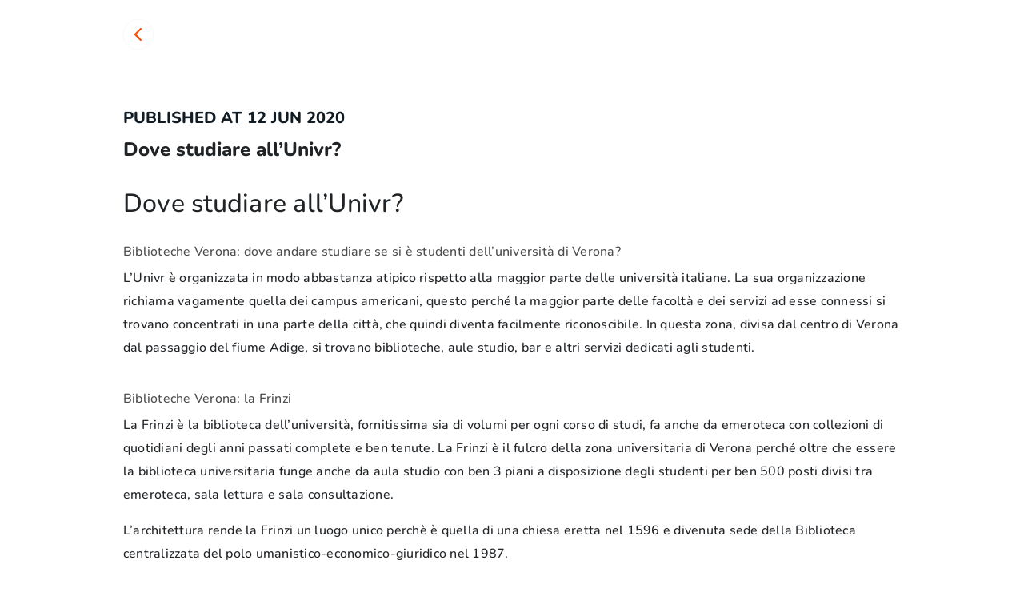

--- FILE ---
content_type: text/html; charset=utf-8
request_url: https://www.joinrs.com/en/dove-studiare-all-univr/
body_size: 44396
content:
<!DOCTYPE html><html lang="en"><head><meta charSet="utf-8" data-next-head=""/><meta name="viewport" content="width=device-width, initial-scale=1, maximum-scale=1, user-scalable=no, viewport-fit=cover" data-next-head=""/><meta name="title" content="Dove studiare all’Univr?" data-next-head=""/><meta name="description" content="Dove studiare all&amp;rsquo;Univr?
Biblioteche Verona: dove andare studiare se si &amp;egrave; studenti dell&amp;rsquo;universit&amp;agrave; di Verona?
L&amp;rsquo;Univr &amp;egrave; organizzata in modo abbastanza atipico ri..." data-next-head=""/><meta name="twitter:title" content="Dove studiare all’Univr?" data-next-head=""/><meta name="twitter:description" content="Dove studiare all&amp;rsquo;Univr?
Biblioteche Verona: dove andare studiare se si &amp;egrave; studenti dell&amp;rsquo;universit&amp;agrave; di Verona?
L&amp;rsquo;Univr &amp;egrave; organizzata in modo abbastanza atipico ri..." data-next-head=""/><meta name="twitter:image" content="https://s3.eu-central-1.amazonaws.com/media.tutored/7461" data-next-head=""/><meta name="twitter:image:type" content="image/jpeg" data-next-head=""/><meta name="twitter:card" content="summary" data-next-head=""/><meta name="twitter:site" content="Joinrs" data-next-head=""/><meta property="og:title" content="Dove studiare all’Univr?" data-next-head=""/><meta property="og:type" content="website" data-next-head=""/><meta property="og:description" content="Dove studiare all&amp;rsquo;Univr?
Biblioteche Verona: dove andare studiare se si &amp;egrave; studenti dell&amp;rsquo;universit&amp;agrave; di Verona?
L&amp;rsquo;Univr &amp;egrave; organizzata in modo abbastanza atipico ri..." data-next-head=""/><meta property="og:image" content="https://s3.eu-central-1.amazonaws.com/media.tutored/7461" data-next-head=""/><meta property="og:url" content="https://www.joinrs.com/dove-studiare-all-univr/" data-next-head=""/><meta property="og:site_name" content="Joinrs" data-next-head=""/><meta property="fb:app_id" content="343090895841828" data-next-head=""/><meta name="google-site-verification" content="eEUJiqZCjsVVdgv96BmxwwRwmDpKB6uLsO8EAA0aUyQ" data-next-head=""/><meta name="apple-itunes-app" content="app-id=1083026482, app-argument=https://www.joinrs.com/dove-studiare-all-univr/" data-next-head=""/><link rel="icon" type="image/png" sizes="16x16" href="/favicon-16x16.png" data-next-head=""/><link rel="icon" type="image/png" sizes="32x32" href="/favicon-32x32.png" data-next-head=""/><link rel="icon" type="image/png" sizes="96x96" href="/favicon-96x96.png" data-next-head=""/><link rel="icon" type="image/png" sizes="192x192" href="/favicon-192x192.png" data-next-head=""/><link rel="icon" type="image/png" sizes="256x256" href="/favicon-256x256.png" data-next-head=""/><link rel="icon" type="image/png" sizes="384x384" href="/favicon-384x384.png" data-next-head=""/><link rel="icon" type="image/png" sizes="512x512" href="/favicon-512x512.png" data-next-head=""/><link rel="manifest" href="/.well-known/manifest.json" data-next-head=""/><meta name="msapplication-TileColor" content="#ffffff" data-next-head=""/><meta name="msapplication-TileImage" content="/ms-icon-144x144.png" data-next-head=""/><title data-next-head="">Dove studiare all’Univr?</title><link rel="preload" href="/_next/static/chunks/17f5afafb492d722.css" as="style"/><meta itemProp="name" content="Dove studiare all’Univr?" data-next-head=""/><meta itemProp="description" content="Dove studiare all&amp;rsquo;Univr?
Biblioteche Verona: dove andare studiare se si &amp;egrave; studenti dell&amp;rsquo;universit&amp;agrave; di Verona?
L&amp;rsquo;Univr &amp;egrave; organizzata in modo abbastanza atipico ri..." data-next-head=""/><meta itemProp="image" content="https://s3.eu-central-1.amazonaws.com/media.tutored/7461" data-next-head=""/><script data-next-head="">
              try {
                console.log('Clearing cache...');
                if ('caches' in window) {
                  console.log('Cache API available');
                  caches.keys().then((names) => {
                  console.log('Cache keys:', names);
                    names.forEach((name) => {
                      console.log('Deleting cache:', name);
                      caches.delete(name).then((deleted) => {
                        if (deleted) console.log('Cache cleared:', name);
                      });
                    });
                  });
                }
              } catch (error) {
                console.error('Error clearing cache:', error);
              }
            </script><link rel="preload" as="image" imageSrcSet="https://tutored.gumlet.io/fetch/https%3A%2F%2Fs3.eu-central-1.amazonaws.com%2Fmedia.tutored%2F7461?w=640&amp;q=75 640w, https://tutored.gumlet.io/fetch/https%3A%2F%2Fs3.eu-central-1.amazonaws.com%2Fmedia.tutored%2F7461?w=750&amp;q=75 750w, https://tutored.gumlet.io/fetch/https%3A%2F%2Fs3.eu-central-1.amazonaws.com%2Fmedia.tutored%2F7461?w=828&amp;q=75 828w, https://tutored.gumlet.io/fetch/https%3A%2F%2Fs3.eu-central-1.amazonaws.com%2Fmedia.tutored%2F7461?w=1080&amp;q=75 1080w, https://tutored.gumlet.io/fetch/https%3A%2F%2Fs3.eu-central-1.amazonaws.com%2Fmedia.tutored%2F7461?w=1200&amp;q=75 1200w, https://tutored.gumlet.io/fetch/https%3A%2F%2Fs3.eu-central-1.amazonaws.com%2Fmedia.tutored%2F7461?w=1920&amp;q=75 1920w, https://tutored.gumlet.io/fetch/https%3A%2F%2Fs3.eu-central-1.amazonaws.com%2Fmedia.tutored%2F7461?w=2048&amp;q=75 2048w, https://tutored.gumlet.io/fetch/https%3A%2F%2Fs3.eu-central-1.amazonaws.com%2Fmedia.tutored%2F7461?w=3840&amp;q=75 3840w" imageSizes="80vw" data-next-head=""/><link rel="stylesheet" href="/_next/static/chunks/17f5afafb492d722.css" data-n-g=""/><noscript data-n-css=""></noscript><script src="/_next/static/chunks/eeabf6a0ab841b56.js" defer=""></script><script src="/_next/static/chunks/18175471ebfc9d36.js" defer=""></script><script src="/_next/static/chunks/47fbebd64e8d9837.js" defer=""></script><script src="/_next/static/chunks/2d5dc0e7d79168ef.js" defer=""></script><script src="/_next/static/chunks/8778872cb03adad0.js" defer=""></script><script src="/_next/static/chunks/ed76d80501dcb26e.js" defer=""></script><script src="/_next/static/chunks/05452e06cdd2d3e2.js" defer=""></script><script src="/_next/static/chunks/2b4e0ffc36e8a12f.js" defer=""></script><script src="/_next/static/chunks/4df84c44082709dd.js" defer=""></script><script src="/_next/static/chunks/1e3bd2bcbafff3a4.js" defer=""></script><script src="/_next/static/chunks/turbopack-50c02ca4098a4c47.js" defer=""></script><script src="/_next/static/chunks/7e456450a1b892dc.js" defer=""></script><script src="/_next/static/chunks/577a56237500e066.js" defer=""></script><script src="/_next/static/chunks/b3bffc917d4029e2.js" defer=""></script><script src="/_next/static/chunks/0d9f8c96a4a11ed3.js" defer=""></script><script src="/_next/static/chunks/7034a5eaf610c6cd.js" defer=""></script><script src="/_next/static/chunks/a234d574ca2ba8a3.js" defer=""></script><script src="/_next/static/chunks/66bed095ac229298.js" defer=""></script><script src="/_next/static/chunks/e685aa1371a7b179.js" defer=""></script><script src="/_next/static/chunks/0141261691f2b2a1.js" defer=""></script><script src="/_next/static/chunks/380247a3b045185b.js" defer=""></script><script src="/_next/static/chunks/da7cbef06bc48643.js" defer=""></script><script src="/_next/static/chunks/ae8b4ca859382741.js" defer=""></script><script src="/_next/static/chunks/turbopack-40eb8c0d761f66f5.js" defer=""></script><script src="/_next/static/FvYZn76hFTYP8rgGJ6BfF/_ssgManifest.js" defer=""></script><script src="/_next/static/FvYZn76hFTYP8rgGJ6BfF/_buildManifest.js" defer=""></script><style data-styled="" data-styled-version="5.3.11">.jLGsmI{font-family:'Nunito ExtraBold';font-size:20px;font-weight:800;line-height:28px;-webkit-letter-spacing:0.15000000596046448px;-moz-letter-spacing:0.15000000596046448px;-ms-letter-spacing:0.15000000596046448px;letter-spacing:0.15000000596046448px;color:#212427;}/*!sc*/
data-styled.g1[id="sc-8d8422e6-0"]{content:"jLGsmI,"}/*!sc*/
.eVTJkT{font-family:Nunito ExtraBold;font-size:24px;font-weight:800;line-height:34px;-webkit-letter-spacing:0px;-moz-letter-spacing:0px;-ms-letter-spacing:0px;letter-spacing:0px;color:#212427;}/*!sc*/
data-styled.g2[id="sc-803b7357-0"]{content:"eVTJkT,"}/*!sc*/
.fmzRVp{font-family:Nunito ExtraBold;font-size:14px;font-weight:800;line-height:20px;-webkit-letter-spacing:0.25px;-moz-letter-spacing:0.25px;-ms-letter-spacing:0.25px;letter-spacing:0.25px;color:#212427;}/*!sc*/
data-styled.g3[id="subtitle-2__Subtitle2-sc-89fca127-0"]{content:"fmzRVp,"}/*!sc*/
.KlOrC{font-family:'Nunito Medium';font-size:14px;font-weight:500;line-height:25px;-webkit-letter-spacing:0.25px;-moz-letter-spacing:0.25px;-ms-letter-spacing:0.25px;letter-spacing:0.25px;color:#111b2380;}/*!sc*/
data-styled.g6[id="body-2__Body2-sc-9a470e6c-0"]{content:"KlOrC,"}/*!sc*/
.cOdTHs{font-family:'Nunito Medium';font-size:16px;font-weight:500;line-height:29px;-webkit-letter-spacing:0.25px;-moz-letter-spacing:0.25px;-ms-letter-spacing:0.25px;letter-spacing:0.25px;color:#212427;}/*!sc*/
data-styled.g7[id="body-1__Body1-sc-d06a3de6-0"]{content:"cOdTHs,"}/*!sc*/
.gRtRqJ{font-family:'Nunito ExtraBold';font-size:32px;font-weight:800;line-height:45px;-webkit-letter-spacing:0.25px;-moz-letter-spacing:0.25px;-ms-letter-spacing:0.25px;letter-spacing:0.25px;color:#212427;}/*!sc*/
data-styled.g8[id="sc-a6d3be14-0"]{content:"gRtRqJ,"}/*!sc*/
</style></head><body><link rel="preload" as="image" imageSrcSet="https://tutored.gumlet.io/fetch/https%3A%2F%2Fs3.eu-central-1.amazonaws.com%2Fmedia.tutored%2F7461?w=640&amp;q=75 640w, https://tutored.gumlet.io/fetch/https%3A%2F%2Fs3.eu-central-1.amazonaws.com%2Fmedia.tutored%2F7461?w=750&amp;q=75 750w, https://tutored.gumlet.io/fetch/https%3A%2F%2Fs3.eu-central-1.amazonaws.com%2Fmedia.tutored%2F7461?w=828&amp;q=75 828w, https://tutored.gumlet.io/fetch/https%3A%2F%2Fs3.eu-central-1.amazonaws.com%2Fmedia.tutored%2F7461?w=1080&amp;q=75 1080w, https://tutored.gumlet.io/fetch/https%3A%2F%2Fs3.eu-central-1.amazonaws.com%2Fmedia.tutored%2F7461?w=1200&amp;q=75 1200w, https://tutored.gumlet.io/fetch/https%3A%2F%2Fs3.eu-central-1.amazonaws.com%2Fmedia.tutored%2F7461?w=1920&amp;q=75 1920w, https://tutored.gumlet.io/fetch/https%3A%2F%2Fs3.eu-central-1.amazonaws.com%2Fmedia.tutored%2F7461?w=2048&amp;q=75 2048w, https://tutored.gumlet.io/fetch/https%3A%2F%2Fs3.eu-central-1.amazonaws.com%2Fmedia.tutored%2F7461?w=3840&amp;q=75 3840w" imageSizes="80vw"/><div id="__next"><style>
      #nprogress {
        pointer-events: none;
      }
      #nprogress .bar {
        background: #FA4B19;
        position: fixed;
        z-index: 9999;
        top: 0;
        left: 0;
        width: 100%;
        height: 1px;
      }
      #nprogress .peg {
        display: block;
        position: absolute;
        right: 0px;
        width: 100px;
        height: 100%;
        box-shadow: 0 0 10px #FA4B19, 0 0 5px #FA4B19;
        opacity: 1;
        -webkit-transform: rotate(3deg) translate(0px, -4px);
        -ms-transform: rotate(3deg) translate(0px, -4px);
        transform: rotate(3deg) translate(0px, -4px);
      }
      #nprogress .spinner {
        display: block;
        position: fixed;
        z-index: 1031;
        top: 15px;
        right: 15px;
      }
      #nprogress .spinner-icon {
        width: 18px;
        height: 18px;
        box-sizing: border-box;
        border: solid 2px transparent;
        border-top-color: #FA4B19;
        border-left-color: #FA4B19;
        border-radius: 50%;
        -webkit-animation: nprogresss-spinner 400ms linear infinite;
        animation: nprogress-spinner 400ms linear infinite;
      }
      .nprogress-custom-parent {
        overflow: hidden;
        position: relative;
      }
      .nprogress-custom-parent #nprogress .spinner,
      .nprogress-custom-parent #nprogress .bar {
        position: absolute;
      }
      @-webkit-keyframes nprogress-spinner {
        0% {
          -webkit-transform: rotate(0deg);
        }
        100% {
          -webkit-transform: rotate(360deg);
        }
      }
      @keyframes nprogress-spinner {
        0% {
          transform: rotate(0deg);
        }
        100% {
          transform: rotate(360deg);
        }
      }
    </style><div class="d-none d-sm-none d-md-block d-lg-block d-xl-block d-xxl-block"></div><div class="min-vh-100"><div class="px-4 small-container container"><br/><div class="d-block d-sm-block d-md-none d-lg-none d-xl-none d-xxl-none"><div class="position-relative w-100 drop-shadow" style="aspect-ratio:16 / 9"><img alt="" decoding="async" data-nimg="fill" class="rounded-xl" style="position:absolute;height:100%;width:100%;left:0;top:0;right:0;bottom:0;object-fit:cover;color:transparent;background-size:cover;background-position:50% 50%;background-repeat:no-repeat;background-image:url(&quot;data:image/svg+xml;charset=utf-8,%3Csvg xmlns=&#x27;http://www.w3.org/2000/svg&#x27; %3E%3Cfilter id=&#x27;b&#x27; color-interpolation-filters=&#x27;sRGB&#x27;%3E%3CfeGaussianBlur stdDeviation=&#x27;20&#x27;/%3E%3CfeColorMatrix values=&#x27;1 0 0 0 0 0 1 0 0 0 0 0 1 0 0 0 0 0 100 -1&#x27; result=&#x27;s&#x27;/%3E%3CfeFlood x=&#x27;0&#x27; y=&#x27;0&#x27; width=&#x27;100%25&#x27; height=&#x27;100%25&#x27;/%3E%3CfeComposite operator=&#x27;out&#x27; in=&#x27;s&#x27;/%3E%3CfeComposite in2=&#x27;SourceGraphic&#x27;/%3E%3CfeGaussianBlur stdDeviation=&#x27;20&#x27;/%3E%3C/filter%3E%3Cimage width=&#x27;100%25&#x27; height=&#x27;100%25&#x27; x=&#x27;0&#x27; y=&#x27;0&#x27; preserveAspectRatio=&#x27;xMidYMid slice&#x27; style=&#x27;filter: url(%23b);&#x27; href=&#x27;/assets/images/Default_Loading.svg&#x27;/%3E%3C/svg%3E&quot;)" sizes="80vw" srcSet="https://tutored.gumlet.io/fetch/https%3A%2F%2Fs3.eu-central-1.amazonaws.com%2Fmedia.tutored%2F7461?w=640&amp;q=75 640w, https://tutored.gumlet.io/fetch/https%3A%2F%2Fs3.eu-central-1.amazonaws.com%2Fmedia.tutored%2F7461?w=750&amp;q=75 750w, https://tutored.gumlet.io/fetch/https%3A%2F%2Fs3.eu-central-1.amazonaws.com%2Fmedia.tutored%2F7461?w=828&amp;q=75 828w, https://tutored.gumlet.io/fetch/https%3A%2F%2Fs3.eu-central-1.amazonaws.com%2Fmedia.tutored%2F7461?w=1080&amp;q=75 1080w, https://tutored.gumlet.io/fetch/https%3A%2F%2Fs3.eu-central-1.amazonaws.com%2Fmedia.tutored%2F7461?w=1200&amp;q=75 1200w, https://tutored.gumlet.io/fetch/https%3A%2F%2Fs3.eu-central-1.amazonaws.com%2Fmedia.tutored%2F7461?w=1920&amp;q=75 1920w, https://tutored.gumlet.io/fetch/https%3A%2F%2Fs3.eu-central-1.amazonaws.com%2Fmedia.tutored%2F7461?w=2048&amp;q=75 2048w, https://tutored.gumlet.io/fetch/https%3A%2F%2Fs3.eu-central-1.amazonaws.com%2Fmedia.tutored%2F7461?w=3840&amp;q=75 3840w" src="https://tutored.gumlet.io/fetch/https%3A%2F%2Fs3.eu-central-1.amazonaws.com%2Fmedia.tutored%2F7461?w=3840&amp;q=75"/><div class="d-flex position-absolute top-0 start-0 p-4 w-100 align-items-center"><div class="col-auto"><svg class="back-button position-relative" style="display:inline-block;stroke:currentColor;fill:currentColor;width:38px;height:38px" viewBox="0 0 1024 1024"><path d="M-0 512c0 282.77 229.23 512 512 512s512-229.23 512-512c0-282.77-229.23-512-512-512s-512 229.23-512 512z" fill="rgb(255, 255, 255)"></path><path d="M446.492 508.537c53.149 55.891 106.176 111.968 159.629 167.616 18.956 19.808 19.321 27.245-0.79 46.199-13.225 12.193-21.943 12.193-35.293-0.548-43.11-42.179-86.183-84.538-129.216-127.081-21.696-21.395-43.456-42.665-65.034-64.244-13.408-13.411-13.469-22.979 0-36.57 64.608-63.879 129.356-127.655 194.25-191.328 14.324-14.076 22.796-13.348 38.521 2.439 15.725 15.789 16.215 24.381 2.013 38.521-52.825 52.051-105.648 103.961-158.474 155.731-4.125 3.68-8.461 7.12-12.983 10.301l7.376-1.036z" fill="rgb(254, 77, 1)"></path></svg></div><div class="col"></div><div class="col-auto"><button type="button" class="rounded-circle p-2 btn btn-secondary btn-sm"><svg color="#111b2380" viewBox="0 0 1024 1024" style="display:inline-block;stroke:currentColor;fill:currentColor;width:24px;height:24px"><path d="M818.942 615.077c-30.208 0.199-60 7.091-87.227 20.175s-51.222 32.037-70.252 55.496l-260.76-120.153c12.261-37.539 12.261-78.009 0-115.55l260.76-120.153c30.759 37.119 73.642 62.177 121.079 70.755 47.443 8.577 96.384 0.123 138.193-23.874 41.813-23.996 73.805-61.99 90.325-107.277 16.525-45.287 16.52-94.956-0.010-140.24s-48.532-83.273-90.345-107.262c-41.813-23.989-90.759-32.435-138.198-23.849-47.432 8.587-90.315 33.653-121.069 70.777s-47.402 83.918-47.014 132.124c0.153 12.181 1.349 24.325 3.579 36.302l-269.963 124.244c-28.782-28.143-65.228-47.166-104.774-54.686s-80.43-3.203-117.533 12.41c-37.103 15.613-68.773 41.829-91.044 75.361s-34.149 72.892-34.149 113.144c0 40.254 11.879 79.613 34.149 113.149 22.27 33.531 53.941 59.744 91.044 75.359s77.988 19.93 117.533 12.41c39.545-7.521 75.993-26.541 104.774-54.688l269.963 124.244c-2.229 11.98-3.426 24.123-3.579 36.302 0 40.453 11.995 79.992 34.466 113.625s54.417 59.847 91.787 75.329c37.37 15.477 78.488 19.526 118.165 11.637 39.671-7.895 76.111-27.369 104.713-55.972s48.082-65.047 55.972-104.718c7.895-39.671 3.845-80.795-11.637-118.165-15.477-37.37-41.69-69.311-75.324-91.782-33.633-22.477-73.176-34.471-113.625-34.471zM818.942 103.785c20.227 0 39.994 5.998 56.809 17.234s29.926 27.207 37.667 45.892c7.736 18.686 9.761 39.246 5.818 59.083-3.947 19.836-13.688 38.057-27.988 52.358s-32.523 24.040-52.356 27.986c-19.839 3.946-40.398 1.921-59.085-5.819-18.683-7.74-34.656-20.846-45.889-37.663-11.238-16.817-17.236-36.587-17.236-56.812 0-27.121 10.773-53.13 29.952-72.308s45.188-29.951 72.307-29.951zM205.391 615.077c-20.224 0-39.996-5.998-56.812-17.231-16.817-11.238-29.924-27.206-37.663-45.894-7.74-18.683-9.765-39.247-5.819-59.082s13.685-38.057 27.986-52.358c14.301-14.301 32.522-24.040 52.358-27.986s40.396-1.92 59.082 5.819c18.686 7.74 34.656 20.846 45.893 37.663s17.234 36.587 17.234 56.809c0 27.124-10.774 53.133-29.951 72.312-19.177 19.174-45.187 29.947-72.308 29.947zM818.942 921.853c-20.227 0-39.994-5.998-56.809-17.231-16.817-11.238-29.926-27.206-37.667-45.894-7.736-18.683-9.761-39.247-5.818-59.080 3.947-19.839 13.688-38.060 27.988-52.362s32.523-24.041 52.356-27.983c19.839-3.947 40.398-1.922 59.085 5.818 18.683 7.741 34.656 20.845 45.889 37.662 11.238 16.817 17.236 36.588 17.236 56.809 0 27.124-10.773 53.133-29.952 72.312-19.179 19.174-45.188 29.947-72.307 29.947z"></path></svg></button></div></div></div></div><div class="d-none d-sm-none d-md-block d-lg-block d-xl-block d-xxl-block"><svg class="back-button position-relative" style="display:inline-block;stroke:currentColor;fill:currentColor;width:38px;height:38px" viewBox="0 0 1024 1024"><path d="M-0 512c0 282.77 229.23 512 512 512s512-229.23 512-512c0-282.77-229.23-512-512-512s-512 229.23-512 512z" fill="rgb(255, 255, 255)"></path><path d="M446.492 508.537c53.149 55.891 106.176 111.968 159.629 167.616 18.956 19.808 19.321 27.245-0.79 46.199-13.225 12.193-21.943 12.193-35.293-0.548-43.11-42.179-86.183-84.538-129.216-127.081-21.696-21.395-43.456-42.665-65.034-64.244-13.408-13.411-13.469-22.979 0-36.57 64.608-63.879 129.356-127.655 194.25-191.328 14.324-14.076 22.796-13.348 38.521 2.439 15.725 15.789 16.215 24.381 2.013 38.521-52.825 52.051-105.648 103.961-158.474 155.731-4.125 3.68-8.461 7.12-12.983 10.301l7.376-1.036z" fill="rgb(254, 77, 1)"></path></svg><br/><br/><div class="position-relative w-100 drop-shadow" style="aspect-ratio:16 / 9"><img alt="" decoding="async" data-nimg="fill" class="rounded-xl" style="position:absolute;height:100%;width:100%;left:0;top:0;right:0;bottom:0;object-fit:cover;color:transparent;background-size:cover;background-position:50% 50%;background-repeat:no-repeat;background-image:url(&quot;data:image/svg+xml;charset=utf-8,%3Csvg xmlns=&#x27;http://www.w3.org/2000/svg&#x27; %3E%3Cfilter id=&#x27;b&#x27; color-interpolation-filters=&#x27;sRGB&#x27;%3E%3CfeGaussianBlur stdDeviation=&#x27;20&#x27;/%3E%3CfeColorMatrix values=&#x27;1 0 0 0 0 0 1 0 0 0 0 0 1 0 0 0 0 0 100 -1&#x27; result=&#x27;s&#x27;/%3E%3CfeFlood x=&#x27;0&#x27; y=&#x27;0&#x27; width=&#x27;100%25&#x27; height=&#x27;100%25&#x27;/%3E%3CfeComposite operator=&#x27;out&#x27; in=&#x27;s&#x27;/%3E%3CfeComposite in2=&#x27;SourceGraphic&#x27;/%3E%3CfeGaussianBlur stdDeviation=&#x27;20&#x27;/%3E%3C/filter%3E%3Cimage width=&#x27;100%25&#x27; height=&#x27;100%25&#x27; x=&#x27;0&#x27; y=&#x27;0&#x27; preserveAspectRatio=&#x27;xMidYMid slice&#x27; style=&#x27;filter: url(%23b);&#x27; href=&#x27;/assets/images/Default_Loading.svg&#x27;/%3E%3C/svg%3E&quot;)" sizes="80vw" srcSet="https://tutored.gumlet.io/fetch/https%3A%2F%2Fs3.eu-central-1.amazonaws.com%2Fmedia.tutored%2F7461?w=640&amp;q=75 640w, https://tutored.gumlet.io/fetch/https%3A%2F%2Fs3.eu-central-1.amazonaws.com%2Fmedia.tutored%2F7461?w=750&amp;q=75 750w, https://tutored.gumlet.io/fetch/https%3A%2F%2Fs3.eu-central-1.amazonaws.com%2Fmedia.tutored%2F7461?w=828&amp;q=75 828w, https://tutored.gumlet.io/fetch/https%3A%2F%2Fs3.eu-central-1.amazonaws.com%2Fmedia.tutored%2F7461?w=1080&amp;q=75 1080w, https://tutored.gumlet.io/fetch/https%3A%2F%2Fs3.eu-central-1.amazonaws.com%2Fmedia.tutored%2F7461?w=1200&amp;q=75 1200w, https://tutored.gumlet.io/fetch/https%3A%2F%2Fs3.eu-central-1.amazonaws.com%2Fmedia.tutored%2F7461?w=1920&amp;q=75 1920w, https://tutored.gumlet.io/fetch/https%3A%2F%2Fs3.eu-central-1.amazonaws.com%2Fmedia.tutored%2F7461?w=2048&amp;q=75 2048w, https://tutored.gumlet.io/fetch/https%3A%2F%2Fs3.eu-central-1.amazonaws.com%2Fmedia.tutored%2F7461?w=3840&amp;q=75 3840w" src="https://tutored.gumlet.io/fetch/https%3A%2F%2Fs3.eu-central-1.amazonaws.com%2Fmedia.tutored%2F7461?w=3840&amp;q=75"/></div></div><br/><br/><h6 class="sc-8d8422e6-0 jLGsmI d-none d-sm-none d-md-block d-lg-block d-xl-block d-xxl-block text-text-secondary text-uppercase">Published at<!-- --> <!-- -->12 Jun 2020</h6><div class="subtitle-2__Subtitle2-sc-89fca127-0 fmzRVp d-block d-sm-block d-md-none d-lg-none d-xl-none d-xxl-none text-text-secondary text-uppercase">Published at<!-- --> <!-- -->12 Jun 2020</div><h5 class="sc-803b7357-0 eVTJkT d-none d-sm-none d-md-block d-lg-block d-xl-block d-xxl-block">Dove studiare all’Univr?</h5><h4 class="sc-a6d3be14-0 gRtRqJ d-block d-sm-block d-md-none d-lg-none d-xl-none d-xxl-none">Dove studiare all’Univr?</h4><br/><div class="body-1__Body1-sc-d06a3de6-0 cOdTHs d-none d-sm-none d-md-block d-lg-block d-xl-block d-xxl-block"><h2>Dove studiare all&rsquo;Univr?</h2>
<h3><br />Biblioteche Verona: dove andare studiare se si &egrave; studenti dell&rsquo;universit&agrave; di Verona?</h3>
<p>L&rsquo;Univr &egrave; organizzata in modo abbastanza atipico rispetto alla maggior parte delle universit&agrave; italiane. La sua organizzazione richiama vagamente quella dei campus americani, questo perch&eacute; la maggior parte delle facolt&agrave; e dei servizi ad esse connessi si trovano concentrati in una parte della citt&agrave;, che quindi diventa facilmente riconoscibile. In questa zona, divisa dal centro di Verona dal passaggio del fiume Adige, si trovano biblioteche, aule studio, bar e altri servizi dedicati agli studenti.</p>
<h3><br />Biblioteche Verona: la Frinzi</h3>
<p>La Frinzi &egrave; la biblioteca dell&rsquo;universit&agrave;, fornitissima sia di volumi per ogni corso di studi, fa anche da emeroteca con collezioni di quotidiani degli anni passati complete e ben tenute.  La Frinzi &egrave; il fulcro della zona universitaria di Verona perch&eacute; oltre che essere la biblioteca universitaria funge anche da aula studio con ben 3 piani a disposizione degli studenti per ben 500 posti divisi tra emeroteca, sala lettura e sala consultazione.</p>
<p>L&rsquo;architettura rende la Frinzi un luogo unico perch&egrave; <strong>&egrave; quella di una chiesa eretta nel 1596</strong> e divenuta sede della Biblioteca centralizzata del polo umanistico-economico-giuridico nel 1987.</p>
<p>L&rsquo;aula studio <strong>&egrave; dedicata ad Arturo Frinzi</strong>, figura illustre nel panorama economico e politico veronese, che don&ograve; i propri volumi alla nascente Universit&agrave; degli Studi di Verona.  Intorno alla Biblioteca si sviluppano una serie di attivit&agrave; che offrono servizi a 360&deg; per la vita dello studente dell&rsquo;Univr che, volendo, potrebbe vivere tranquillamente senza &ldquo;uscire&rdquo; dalla zona universitaria.</p>
<h3><br />Biblioteche Verona: le aule studio dell&rsquo;UniVr</h3>
<p>Proprio di fronte alla biblioteca si trova <strong>il Cambridge</strong>, bar universitario per eccellenza dove gli studenti si trovano in ogni momento della giornata. In fondo a via San Francesco si trovano il Bar La Voglia o il Bar L&rsquo;attimo che pullulano di studenti ad ogni ora.</p>
<p>Oltre ai bar c&rsquo;&egrave;, sempre nei pressi della zona universitaria e precisamente in <strong>corte Maddalene</strong>, un&rsquo;aula studio aperta tutti i giorni dalle 8:00 alle 23:00, compresi i festivi. In questo modo la scusa &ldquo;non sapevo dove preparare gli esami&rdquo; non regge.</p>
<p>Sempre in zona per le serate erasmus, in via XX Settembre, c&rsquo;&egrave; <strong>il Campus,</strong> un locale che fa del gioved&igrave; la sua serata forte. Gli studenti pi&ugrave; attivi possono cos&igrave; raddoppiare la festa universitaria del mercoled&igrave; ed esercitare il proprio inglese nelle serate Erasmus di questo pub.</p>
<h3><br />Biblioteche Verona: per chi studia Medicina</h3>
<p>La facolt&agrave; di Medicina fa eccezione e si trova invece in zona Borgo Roma, appoggiandosi all&rsquo;ospedale. Anche in questa zona ci sono servizi dedicati agli studenti con una efficientissima aula studio &ldquo;Meneghetti&rdquo; e che offre supporto a futuri infermieri e dottori. </p>
<p>Anche in questa in zona quindi ci sono molti studenti e giovani che hanno visto negli anni nascere attivit&agrave; ad essi dedicate, oltre a quelle gi&agrave; presenti. Come per esempio il <strong>Centro sportivo le Grazie</strong> che offre corsi di vari tipi in palestra e piscina.  L&rsquo;Universit&agrave; di Verona riesce a creare, in questi due punti della citt&agrave;, una concentrazione vivace di entusiasmo e cultura che vivacizza Verona e rende speciale l&rsquo;esperienza universitaria.</p>
<p><em>Mirco Aldovrandi</em></p>
<p><em><br /><a href="https://www.tutored.me/it">Tutored</a> &egrave; il punto di incontro tra studenti, neolaureati e aziende. Entra nella community di tutored per esplorare tutte le <strong>opportunit&agrave; di stage, lavoro e graduate program</strong> in linea con i tuoi studi, leggere i consigli dei recruiter delle aziende attive su tutored per prepararti al meglio al tuo prossimo colloquio.&nbsp;</em></p></div><div class="body-2__Body2-sc-9a470e6c-0 KlOrC d-block d-sm-block d-md-none d-lg-none d-xl-none d-xxl-none"><h2>Dove studiare all&rsquo;Univr?</h2>
<h3><br />Biblioteche Verona: dove andare studiare se si &egrave; studenti dell&rsquo;universit&agrave; di Verona?</h3>
<p>L&rsquo;Univr &egrave; organizzata in modo abbastanza atipico rispetto alla maggior parte delle universit&agrave; italiane. La sua organizzazione richiama vagamente quella dei campus americani, questo perch&eacute; la maggior parte delle facolt&agrave; e dei servizi ad esse connessi si trovano concentrati in una parte della citt&agrave;, che quindi diventa facilmente riconoscibile. In questa zona, divisa dal centro di Verona dal passaggio del fiume Adige, si trovano biblioteche, aule studio, bar e altri servizi dedicati agli studenti.</p>
<h3><br />Biblioteche Verona: la Frinzi</h3>
<p>La Frinzi &egrave; la biblioteca dell&rsquo;universit&agrave;, fornitissima sia di volumi per ogni corso di studi, fa anche da emeroteca con collezioni di quotidiani degli anni passati complete e ben tenute.  La Frinzi &egrave; il fulcro della zona universitaria di Verona perch&eacute; oltre che essere la biblioteca universitaria funge anche da aula studio con ben 3 piani a disposizione degli studenti per ben 500 posti divisi tra emeroteca, sala lettura e sala consultazione.</p>
<p>L&rsquo;architettura rende la Frinzi un luogo unico perch&egrave; <strong>&egrave; quella di una chiesa eretta nel 1596</strong> e divenuta sede della Biblioteca centralizzata del polo umanistico-economico-giuridico nel 1987.</p>
<p>L&rsquo;aula studio <strong>&egrave; dedicata ad Arturo Frinzi</strong>, figura illustre nel panorama economico e politico veronese, che don&ograve; i propri volumi alla nascente Universit&agrave; degli Studi di Verona.  Intorno alla Biblioteca si sviluppano una serie di attivit&agrave; che offrono servizi a 360&deg; per la vita dello studente dell&rsquo;Univr che, volendo, potrebbe vivere tranquillamente senza &ldquo;uscire&rdquo; dalla zona universitaria.</p>
<h3><br />Biblioteche Verona: le aule studio dell&rsquo;UniVr</h3>
<p>Proprio di fronte alla biblioteca si trova <strong>il Cambridge</strong>, bar universitario per eccellenza dove gli studenti si trovano in ogni momento della giornata. In fondo a via San Francesco si trovano il Bar La Voglia o il Bar L&rsquo;attimo che pullulano di studenti ad ogni ora.</p>
<p>Oltre ai bar c&rsquo;&egrave;, sempre nei pressi della zona universitaria e precisamente in <strong>corte Maddalene</strong>, un&rsquo;aula studio aperta tutti i giorni dalle 8:00 alle 23:00, compresi i festivi. In questo modo la scusa &ldquo;non sapevo dove preparare gli esami&rdquo; non regge.</p>
<p>Sempre in zona per le serate erasmus, in via XX Settembre, c&rsquo;&egrave; <strong>il Campus,</strong> un locale che fa del gioved&igrave; la sua serata forte. Gli studenti pi&ugrave; attivi possono cos&igrave; raddoppiare la festa universitaria del mercoled&igrave; ed esercitare il proprio inglese nelle serate Erasmus di questo pub.</p>
<h3><br />Biblioteche Verona: per chi studia Medicina</h3>
<p>La facolt&agrave; di Medicina fa eccezione e si trova invece in zona Borgo Roma, appoggiandosi all&rsquo;ospedale. Anche in questa zona ci sono servizi dedicati agli studenti con una efficientissima aula studio &ldquo;Meneghetti&rdquo; e che offre supporto a futuri infermieri e dottori. </p>
<p>Anche in questa in zona quindi ci sono molti studenti e giovani che hanno visto negli anni nascere attivit&agrave; ad essi dedicate, oltre a quelle gi&agrave; presenti. Come per esempio il <strong>Centro sportivo le Grazie</strong> che offre corsi di vari tipi in palestra e piscina.  L&rsquo;Universit&agrave; di Verona riesce a creare, in questi due punti della citt&agrave;, una concentrazione vivace di entusiasmo e cultura che vivacizza Verona e rende speciale l&rsquo;esperienza universitaria.</p>
<p><em>Mirco Aldovrandi</em></p>
<p><em><br /><a href="https://www.tutored.me/it">Tutored</a> &egrave; il punto di incontro tra studenti, neolaureati e aziende. Entra nella community di tutored per esplorare tutte le <strong>opportunit&agrave; di stage, lavoro e graduate program</strong> in linea con i tuoi studi, leggere i consigli dei recruiter delle aziende attive su tutored per prepararti al meglio al tuo prossimo colloquio.&nbsp;</em></p></div><br/><br/></div></div><div class="position-fixed bottom-0 end-0 mb-4 mx-2" style="z-index:99999"></div><div class="d-none d-sm-none d-md-block d-lg-block d-xl-block d-xxl-block"></div><div></div></div><script id="__NEXT_DATA__" type="application/json">{"props":{"pageProps":{"communityArticle":{"id":6229,"title":"Dove studiare all’Univr?","image":"https://s3.eu-central-1.amazonaws.com/media.tutored/7461","updatedAt":"2020-06-12T09:53:58.000Z","createdAt":"2020-06-12T09:53:58.000Z","text":"\u003ch2\u003eDove studiare all\u0026rsquo;Univr?\u003c/h2\u003e\n\u003ch3\u003e\u003cbr /\u003eBiblioteche Verona: dove andare studiare se si \u0026egrave; studenti dell\u0026rsquo;universit\u0026agrave; di Verona?\u003c/h3\u003e\n\u003cp\u003eL\u0026rsquo;Univr \u0026egrave; organizzata in modo abbastanza atipico rispetto alla maggior parte delle universit\u0026agrave; italiane. La sua organizzazione richiama vagamente quella dei campus americani, questo perch\u0026eacute; la maggior parte delle facolt\u0026agrave; e dei servizi ad esse connessi si trovano concentrati in una parte della citt\u0026agrave;, che quindi diventa facilmente riconoscibile. In questa zona, divisa dal centro di Verona dal passaggio del fiume Adige, si trovano biblioteche, aule studio, bar e altri servizi dedicati agli studenti.\u003c/p\u003e\n\u003ch3\u003e\u003cbr /\u003eBiblioteche Verona: la Frinzi\u003c/h3\u003e\n\u003cp\u003eLa Frinzi \u0026egrave; la biblioteca dell\u0026rsquo;universit\u0026agrave;, fornitissima sia di volumi per ogni corso di studi, fa anche da emeroteca con collezioni di quotidiani degli anni passati complete e ben tenute.\u2028 La Frinzi \u0026egrave; il fulcro della zona universitaria di Verona perch\u0026eacute; oltre che essere la biblioteca universitaria funge anche da aula studio con ben 3 piani a disposizione degli studenti per ben 500 posti divisi tra emeroteca, sala lettura e sala consultazione.\u003c/p\u003e\n\u003cp\u003eL\u0026rsquo;architettura rende la Frinzi un luogo unico perch\u0026egrave; \u003cstrong\u003e\u0026egrave; quella di una chiesa eretta nel 1596\u003c/strong\u003e e divenuta sede della Biblioteca centralizzata del polo umanistico-economico-giuridico nel 1987.\u003c/p\u003e\n\u003cp\u003eL\u0026rsquo;aula studio \u003cstrong\u003e\u0026egrave; dedicata ad Arturo Frinzi\u003c/strong\u003e, figura illustre nel panorama economico e politico veronese, che don\u0026ograve; i propri volumi alla nascente Universit\u0026agrave; degli Studi di Verona.\u2028 Intorno alla Biblioteca si sviluppano una serie di attivit\u0026agrave; che offrono servizi a 360\u0026deg; per la vita dello studente dell\u0026rsquo;Univr che, volendo, potrebbe vivere tranquillamente senza \u0026ldquo;uscire\u0026rdquo; dalla zona universitaria.\u003c/p\u003e\n\u003ch3\u003e\u003cbr /\u003eBiblioteche Verona: le aule studio dell\u0026rsquo;UniVr\u003c/h3\u003e\n\u003cp\u003eProprio di fronte alla biblioteca si trova \u003cstrong\u003eil Cambridge\u003c/strong\u003e, bar universitario per eccellenza dove gli studenti si trovano in ogni momento della giornata. In fondo a via San Francesco si trovano il Bar La Voglia o il Bar L\u0026rsquo;attimo che pullulano di studenti ad ogni ora.\u003c/p\u003e\n\u003cp\u003eOltre ai bar c\u0026rsquo;\u0026egrave;, sempre nei pressi della zona universitaria e precisamente in \u003cstrong\u003ecorte Maddalene\u003c/strong\u003e, un\u0026rsquo;aula studio aperta tutti i giorni dalle 8:00 alle 23:00, compresi i festivi. In questo modo la scusa \u0026ldquo;non sapevo dove preparare gli esami\u0026rdquo; non regge.\u003c/p\u003e\n\u003cp\u003eSempre in zona per le serate erasmus, in via XX Settembre, c\u0026rsquo;\u0026egrave; \u003cstrong\u003eil Campus,\u003c/strong\u003e un locale che fa del gioved\u0026igrave; la sua serata forte. Gli studenti pi\u0026ugrave; attivi possono cos\u0026igrave; raddoppiare la festa universitaria del mercoled\u0026igrave; ed esercitare il proprio inglese nelle serate Erasmus di questo pub.\u003c/p\u003e\n\u003ch3\u003e\u003cbr /\u003eBiblioteche Verona: per chi studia Medicina\u003c/h3\u003e\n\u003cp\u003eLa facolt\u0026agrave; di Medicina fa eccezione e si trova invece in zona Borgo Roma, appoggiandosi all\u0026rsquo;ospedale. Anche in questa zona ci sono servizi dedicati agli studenti con una efficientissima aula studio \u0026ldquo;Meneghetti\u0026rdquo; e che offre supporto a futuri infermieri e dottori.\u2028\u003c/p\u003e\n\u003cp\u003eAnche in questa in zona quindi ci sono molti studenti e giovani che hanno visto negli anni nascere attivit\u0026agrave; ad essi dedicate, oltre a quelle gi\u0026agrave; presenti. Come per esempio il \u003cstrong\u003eCentro sportivo le Grazie\u003c/strong\u003e che offre corsi di vari tipi in palestra e piscina.\u2028 L\u0026rsquo;Universit\u0026agrave; di Verona riesce a creare, in questi due punti della citt\u0026agrave;, una concentrazione vivace di entusiasmo e cultura che vivacizza Verona e rende speciale l\u0026rsquo;esperienza universitaria.\u003c/p\u003e\n\u003cp\u003e\u003cem\u003eMirco Aldovrandi\u003c/em\u003e\u003c/p\u003e\n\u003cp\u003e\u003cem\u003e\u003cbr /\u003e\u003ca href=\"https://www.tutored.me/it\"\u003eTutored\u003c/a\u003e \u0026egrave; il punto di incontro tra studenti, neolaureati e aziende. Entra nella community di tutored per esplorare tutte le \u003cstrong\u003eopportunit\u0026agrave; di stage, lavoro e graduate program\u003c/strong\u003e in linea con i tuoi studi, leggere i consigli dei recruiter delle aziende attive su tutored per prepararti al meglio al tuo prossimo colloquio.\u0026nbsp;\u003c/em\u003e\u003c/p\u003e"},"_nextI18Next":{"initialI18nStore":{"en":{"common":{"about":"","aboutAttributionTitle":"Attributions","aboutPrivacyPolicyFile":"assets/strings/privacy-policy-en.html","aboutPrivacyPolicyTitle":"Privacy policy","aboutSupportText":"Send an email to \u003ca href=’mailto:info@joinrs.com’\u003einfo@joinrs.com\u003c/a\u003e","aboutSupportTitle":"Contact support","aboutTermsAndConditionsFile":"assets/strings/terms-conditions-en.html","aboutTermsAndConditionsTitle":"Terms and conditions","aboutTitle":"About","acceptTermsText":"I agree to the \u003cprivacy\u003ePrivacy Policy\u003c/privacy\u003e and to \u003cterms\u003eterms and conditions\u003c/terms\u003e.","acceptTermsText1":"I agree to the","acceptTermsText2":"privacy policy","acceptTermsText3":"and to","acceptTermsText4":"terms and conditions","addToCalendar":"Add to calendar","afterApplyBanner":"{employerName} has received your application!","afterApplyBannerDescription":"Good luck from the Joinrs team!","afterApplyPopupSubtitle":"Good luck from the joinrs team!","afterApplyPopupTitle1":"has received","afterApplyPopupTitle2":"your application!","alreadyRegisteredSubtitle":"Email already registered","alreadyRegisteredTitle":"Attention","applicationsText1":"You applied to","applicationsText2":"jobs","applicationsTitle":"Job offers","appliedOnText":"You applied on","appliedOnTextDate":"You applied {date}","applyButton":"Apply","applyButtonExternal":"Apply","applyButtonInternal":"Easy apply","applyCvCloseMessage":"You are about to close your CV, if you proceed you will abandon the application process","applyCvCloseTitle":"Attention","applyPageTitle":"Apply to {companyName}","applyPersonalInformationConfirm":"Confirm your information","applyPreferredLocationSubtitle":"Please select your preferred location:","applyPreferredLocationTitle":"Set your preferred location","applyPreferredLocationTypeOfWorkDescription":"This job offer entails the following location type:","appVersion":"App version","auth":"","authButtonLogin1":"Already registered?","authButtonLogin2":"Log in","authButtonSubscribe":"Join the community","authSubtitle":"Achieve your ambitions","authTitle":"Become a joinr","authTitle1":"Become a new ","authTitle2":"joinr","bachelor":"Bachelor","backButtonLong":"Go back","backButtonShort":"Back","birthdate":"Birthdate","blockButton":"Block","bottomNavigationCompanies":"Companies","bottomNavigationExperiences":"Experiences","bottomNavigationHome":"Home","bottomNavigationJobOffers":"Jobs","bottomNavigationMessages":"Messages","bottomNavigationProfile":"Profile","cancelButton":"Cancel","cancelFiltersButton":"Cancel filters","checkConnection":"Check your connection and try again.","closeButton":"Close","closeButtonError":"Close","common_fields":"","common_study_levels":"","common_warnings":"","company":"","companyDescriptionTitle":"About the company","companyDiscoverExperiences":"Discover \u003coverline\u003e{number}\u003c/overline\u003e experiences","companyDiscoverJobOffers":"Discover \u003coverline\u003e{number}\u003c/overline\u003e jobs","companyDiscoverPosts":"Discover \u003coverline\u003e{number}\u003c/overline\u003e contents","companyEmptyExperiencesMessage":"Come back soon for updates","companyEmptyJobOffersMessage":"Come back soon for updates","companyEmptyPostsMessage":"Come back soon for updates","companyExperiencesTitle":"Online experiences:","companyJobOffersTitle":"Job offers:","companyProfileAddedValueLabel":"Added values","companyProfileInfoLabel":"Company info","companyProfileWhoWeAreLabel":"Who we are","companySearchBarActiveJobsString":"Active jobs","company_search_dialog":"","companySearchDialogActiveJobs":"Active job offers","companySearchDialogCaption":"By selecting “Active job offers”, you will only see jobs where your university studies in {studyArea} are required by the companies!","companySearchDialogDiscover":"Discover companies","companySearchDialogIndustry":"Search by industry","companySearchDialogShowButton":"Show {resultsCount} companies","companyTabExperiencesTitle":"Online experiences","companyTabJobOffersTitle":"Job offers\n","companyTabPostsTitle":"Posts","confirmPasswordErrorMessage":"Wrong","confirmPasswordMessage":"Confirm","connectionError":"Connection error","contactEmail":"Contact email","continueButton":"Continue","cookieConsentAccept":"Accept","cookieConsentMainDescription":"We use cookies and similar technologies to offer tailored content, personalize and evaluate advertisements and provide a better user experience. By clicking on \u003c1\u003e I accept \u003c/1\u003e or by activating an option in \u003c3\u003e Cookie preferences \u003c/3\u003e, you accept what is indicated as specified in our \u003c5\u003eCookie Policy\u003c/5\u003e. To change your preferences or withdraw consent, update your Cookie Preferences.","cookieConsentMainTitle":"Respecting your privacy is our priority","cookieConsentPreferences":"Cookie preferences","cookiePreferencesDescription":"When you visit a website it may store or retrieve information on your browser, mainly in the form of cookies. This information may be about you, your preferences or your device and is primarily used to make the site work as it should. The information does not usually directly identify the user, but can offer a more personalized web experience. Since we respect your right to privacy, you can choose not to allow certain types of cookies. Click on the different category headings to find out more and change the default settings. However, blocking some types of cookies may affect your use of the site and the services we are able to offer.","cookiePreferencesSubtitle":"Strictly necessary cookies","cookiePreferencesText":"These cookies are necessary for the website to function and cannot be deactivated in our systems. They are typically only assigned in response to actions performed by you that result in a request for services, such as setting your privacy preferences, logging in or filling out forms. You can configure your browser to block you or warn you about these cookies, but this may prevent some parts of the site from working.","cookiePreferencesTitle":"Your privacy","cropButton":"Crop","cv":"","cvCardDeleteCvDialogBody":"Are you sure you want to delete this CV?","cvCardDeleteCvDialogTitle":"Delete CV","cvEmptyMessage":"You have not uploaded any CV yet! \nClick on the button to upload a new file.","cvPageTitle":"My CVs","cvsTitle":"CVs","days15ago":"15 days ago","defaultExperienceVideo":"https://s3.eu-central-1.amazonaws.com/media.tutored/video_esperienze_en.mp4","defaultExperienceVideoThumbnail":"https://s3.eu-central-1.amazonaws.com/media.tutored/copertina_en.jpg","degreeLevelTitle":"Degree level","deleteAccountDialogAction":"OK, delete account","deleteAccountDialogBody":"Attention!\nThis action cannot be undone.","deleteAccountDialogTitle":"Delete Joinrs account","deleteAccountKoMessage":"Error deleting account","deleteAccountOkMessage":"Account deleted successfully","deleteAccountTitle":"Delete account","deleteButton":"Delete","deleteStorySubtitle":"Are you sure you want to delete this video?","deleteStoryTitle":"Delete video","downloadCvButton":"Download CV","easyApply":"EASY APPLY","editButton":"Edit","editIndustrySubtitle":"Would you like to work in a specific sector? You can enter (up to a maximum of 5) below.","editProfileSuccessMessage":"Data saved successfully","editUserNameTitle":"Edit your personal data","email":"Email","emailInvalidErrorMessage":"Invalid email","emailPageText":"This is your account email:","emailTitle":"Email","emptyEmailError":"Insert an email","emptyPasswordError":"Insert a password","errorPages":"","errorPageText1":"Return to the ","errorPageText2":"home","errors":"","experience":"","experienceCategoriesTitle":"Discover online experiences that fit your ambitions","experienceDescription":"Description","experienceEnhancementsMessage":"With this online experience you will learn about:","experienceHowTo":"How to join in the experience:","experienceHowToEmail":"You will receive an email with the link to join live on the set date","experienceHowToRegister":"Register for free and add the experience to your calendar","experienceHowToZoom":"Use Zoom on your computer or smartphone to participate","experienceLiveNow":"The experience is live now!","experienceParticipants":"Participants: ","experiencePopUpText1":"You have successfully\n","experiencePopUpText2":"registered! ","experiencePopUpText3":"See you on:","experiences":"Experiences ","experiencesFAQ":"FAQ","experienceShareDescription":"Check out this experience on Joinrs:","experiencesLive":"live ","experiencesLiveNowMessage":"now","experiencesRecording":"Recordings","experiencesSubscribeClaim":"Register to the latest online experiences published on \u003cprimary\u003ejoinrs\u003c/primary\u003e","experiencesText1":"You registered to","experiencesText2":"experiences","experiencesTitle":"Online experiences","experiencesUpcomingTitle":"Discover the next experiences","experienceTabSubtitle":"Joinrs’s online experiences are free live digital meetings to directly meet companies, their teams, the technologies used and to first-hand discover jobs and careers that best suit you.","experienceTabTitle":"What is an online experience?","experienceWillBeLive":"The experience will be live in {dateAgo}","expiredStatusSubtitle":"Please update it to continue","expiredStatusTitle":"Your status has expired","externalApplyPageDescription":"Click here to open the {companyname} website in a new page","externalApplyPageTitle":"Continue on the {companyname} website","facebookNoEmailError":"\u003cprimary\u003eWe couldn’t retrieve the email address linked to your Facebook account.\u003c/primary\u003e Please try again and grant email permissions or log in using other options.","facebookNoEmailError1":"We couldn’t retrieve the email address linked to your Facebook account.","facebookNoEmailError2":"Please try again and grant email permissions or log in using other options.","fakeJobOfferAnswer1":"Marketing","fakeJobOfferAnswer2":"Work-life balance","fakeJobOfferAnswer3":"First experience","faq":"","faq1Description":"To make the right choices for your career! Online experiences let you meet teams at the companies you are interested in and participate in demos of programs and technologies used in different business settings. So, you can learn more about the industries and job roles that fit your studies. Joinrs helps you really understand which career challenge best suits your ambitions: online experiences were born with this aim.","faq1Title":"Why should you join an online experience?","faq2Description":"Participating is super easy. We recommend that you view the dates and descriptions of upcoming online experiences and register for those you are interested in. Online experiences are LIVE digital appointments taking place on the Zoom platform. Once you have registered, remember to add the event to your calendar. Download Zoom to join from your computer or mobile device. If you have registered, you will receive an email with a link to access the online experience on the set date and time. Finally, make sure you have a good internet connection :)","faq2Title":"How can I join?","faq3Description":"Absolutely! All of Joinrs services are completely free for users.","faq3Title":"Are online experiences free?","faq4Description":"On Joinrs, users who participate in online experiences are much more likely to find work in the following weeks. The reason is simple: by taking part in an online experience, you show the organizing company strong interest in a specific industry, program or job role. Therefore, after participating in the experience, we recommend that you immediately apply on Joinrs, in the Jobs section.","faq4Title":"I am looking for an internship or entry level job. How can online experiences help me?","faq5Description":"Online experiences are organized by teams in companies that want to meet young talents and share a hands-on perspective of their work. The Joinrs team also organizes their own experiences. If you are studying at university or have already graduated and want to learn some practical details of your next job, online experiences are perfect for you.","faq5Title":"Who organizes the online experiences, and who are the experiences for?","faq6Description":"There is no limit. Register and participate in all the online experiences that interest you!","faq6Title":"How many online experiences can I participate in?","feedback":"","feedbackButtonText":"Feedback for Joinrs AI","feedbackPageButtonText":"Feedback","feedbackPageModalFeedbackButtonText":"Send","feedbackPageModalFeedbackCaption":"Joinrs AI reads job offers for you, summarizes them and shows you the ones that are most compatible with your profile. Leave your feedback here to help us improve.","feedbackPageModalFeedbackCommentPlaceholder":"Leave your comment here","feedbackPageModalFeedbackPlaceholder":"What do you think about our Joinrs AI?","feedbackPageModalTitle":"Feedback","feedbackPageSubtitle":"The suggestions provided by the Joinrs AI engine are for informational purposes only and should not be used as a substitute for professional advice. The information used to generate the suggestions may be incomplete or out-of-date, and the Joinrs AI engine does not guarantee the accuracy or reliability of any suggestions it provides. The user is solely responsible for any actions taken based on the suggestions of the Joinrs AI engine, and the developers of the AI engine will not be liable for any damages or losses that may result from using the suggestions. By using the Joinrs AI engine, the user agrees to these terms and conditions.","feedbackPageTitle":"Feedback","feedbackTitle":"Feedback","fieldOfStudyInstruction":"Select the closest field of study to your degree. Don’t worry if you can’t find the exact name of your course, it’s just an indication to show you the best job offers.","fieldOfStudyNotFound":"Can’t find your field of study? Try a broader term: it doesn’t have to be too specific! Otherwise, click here to send a report. ","fieldOfWorkTitle":"Field of Work","filterButton":"Filter job offers","footerAreYouACompany":"Are you a company?","footerAreYouACompanyLanding":"https://business.joinrs.com/","footerBrandLegal":"Joinrs S.r.l. is registered in the IT Register - Section IV - Aut. Min. Prov. Prot. N. 0000093 dated 01-08-2018","footerBrandName":"Joinrs","footerCopyright":"COPYRIGHT {currentYear} © JOINRS","footerFindOutMore":"Find out more","footerHowItWorks":"How it works","footerHowItWorksLanding":"https://community.joinrs.com/how-it-works","footerLanguageDE":"German","footerLanguageEN":"English","footerLanguageES":"Spanish","footerLanguageFR":"French","footerLanguageIT":"Italian","footerLanguagePT":"Portuguese","footerLanguages":"Languages","footerMadeWithLove":"Made with ♥ for students","footerPiva":"Joinrs SRL - P.IVA 13066701007","footerSupport":"Support","footerWorkWithUs":"Work with us","footerWorkWithUsLanding":"https://careers.joinrs.com/en","forgot_password":"","forgotPasswordEmailButton":"Submit","forgotPasswordEmailFieldLabel":"Enter your email address below and we’ll send you a link with instructions.","forgotPasswordEmailPlaceholder":"Email","forgotPasswordSuccessButton":"Close and go back to \u003cprimary\u003elogin\u003c/primary\u003e","forgotPasswordSuccessText":"You will receive an email. Check your mail inbox.","forgotPasswordSuccessText1":"Request ","forgotPasswordSuccessText2":"submitted","forgotPasswordSuccessText3":"You will receive an email. Check your mail inbox.","forgotPasswordSuccessText4":"Close and go back to ","forgotPasswordSuccessText5":"login","forgotPasswordSuccessTitle":"Request \u003cprimary\u003esubmitted\u003c/primary\u003e","forgotPasswordText":"Recover \u003cprimary\u003epassword\u003c/primary\u003e","forgotPasswordText1":"Recover ","forgotPasswordText2":"password","galleryAccessBody":"Looks like you did not enable access to the gallery, please check your settings to continue.","galleryAccessTitle":"Gallery access permission","genericBannerAreYouACompanyDescription":"Post a job ad on Joinrs and reach millions of young talents.","genericBannerAreYouACompanyTitle":"Are you a \u003cprimary\u003ecompany\u003c/primary\u003e?","genericClickToHome":"Click here to go back to the \u003cprimary\u003ehome page\u003c/primary\u003e","genericClickToRefresh":"Click to reload the page","genericCompanyDescription":"Company description","genericCompanyVisitProfile":"Visit company profile","genericConfirm":"Confirm","genericDeleteCvSuccessfully":"{cv} successfully deleted","genericDiscoverCompanies":"Discover companies","genericDiscoverJoinrsRecruiter":"Discover Joinrs Recruiter","genericDiscoverOnlineExperiences":"Discover online experiences","genericError":"Error","genericErrorBody":"Try again later","genericErrorDescription":"Something went wrong.","genericErrorSocialAndCode":"Access error through {social}, error code: {error}","genericErrorTryAgainLater":"An error has occurred, please try again later.","genericErrorTryAgainNow":"Try again now","genericErrorVideoExceedLength":"The video exceeds the maximum duration","genericErrorVideoExceedSize":"The video exceeds the maximum size","genericFileUploadError":"Error uploading file","genericHireWithJoinrs":"Hire with joinrs","genericImageProfileUpdateSuccessfully":"Profile image updated successfully","genericJobOfferExpired":"The job offer you were looking for has expired","genericLinkCopiedToClipboard":"Link copied to clipboard","genericLogout":"Logout","genericMinCharsToStartSearch":"Type at least {chars} characters to start your search","genericNameSurname":"Name and surname","genericNoResults":"No results.","genericOpportunitiesForYou":"Opportunities for you","genericPleaseWait":"Please wait...","genericPublishedAt":"Published at","genericQuickReadPost":"Check out this post","genericStatusUpdatedSuccessfully":"Status successfully updated","genericSuccess":"Success","genericSuggestionExperience":"For more information on the experience visit: {link}, Find out more about joinrs: {tutoredLink}","genericVideoDeletedSuccessfully":"Video successfully deleted","genericYouHaveSubscribed":"You have subscribed","graduandStatus":"Graduand","graduatedStatus":"Graduated","greeting":"Hi","home":"","homeAnnouncementSubtitle":"Spring Release 2023","homeAnnouncementTitleLine1":"WE ARE GETTING\nREADY FOR A","homeAnnouncementTitleLine2":"BIG CHANGE!","homeCompaniesButton":"Discover all","homeCompaniesTitle":"Companies\nlooking for\ntalents","homeExperiencesButton":"Participate","homeExperiencesTitle":"Meet companies\nthrough online\nexperiences","homeHeaderButton":"Where do you want to work?","homeHeaderTitle":"Achieve your\nambitions","industrySearchHint":"Search for a specific industry...","industryTitle":"Industry","institute_page":"","invalidCredentialsSubtitle":"Wrong email or password","invalidCredentialsTitle":"Invalid credentials","invalidEmailError":"Insert a valid email","jlinkButtonNegative":"No, I don’t want recruiters to contact me directly.","jlinkButtonPositive":"Yes, I want to be visible","jlinkDeclinedInfoBox":"You have closed this chat. To unlock it, click the button at the top right!","jlinkInterestedButton":"Yes, I am interested!","jlinkInterestedCancel":"Cancel","jlinkInterestedDescription":"Great news! You are connecting with the HR team. Don’t forget to reply to their previous message!","jlinkInterestedTitle":"Yes, I’m interested!","jlinkNotInterestedButton":"No, I’m not interested","jlinkNotInterestedCancel":"Cancel","jlinkNotInterestedDescription":"This action is irreversible! By clicking on “I’m not interested,” you will no longer be able to recover this chat.","jlinkNotInterestedSubmit":"I’m not interested","jlinkNotInterestedTitle":"No, I’m not interested","jlinkPageSubtitle":"If you limit your profile visibility, you will still be able to apply to job postings, but companies will not be able to contact you directly.","jlinksNoRoomsMessage":"You haven’t received any messages yet","jlinksStatusAccepted":"Accepted","jlinksStatusConnected":"Connected","jlinksStatusPending":"Pending","jlinksStatusRejected":"Rejected","jlinksStatusUserDeclined":"Not interested","jlinkStatusConnectedBanner":"Remember to reply to the HR team to reciprocate the interest!","jlinkStatusConnectedBannerTitle":"Awesome, chat successfully reopened!","jlinkStatusDeclinedBannerCancel":"Cancel","jlinkStatusDeclinedBannerConfirm":"Close the chat","jlinkStatusDeclinedBannerDescription":"Do you want to close the chat? Confirm your decision.","jlinkStatusDeclinedBannerTitle":"You are about to end this conversation!","jlinkTitlePage":"Do you want to allow recruiters to contact you?","job_offer_ai_list":"","jobOfferAppliedStreamTitle":"Latest job offers published on joinrs","job_offer_apply":"","jobOfferApplyConfirmCv":"Review CV","jobOfferApplyConfirmProfile":"Review personal data","jobOfferApplySelectCv":"Select your CV","job_offer_company_requirements_info_page":"","jobOfferCompanyRequirementsInfoPageSubtitle":"The Joinrs AI (our artificial intelligence model) assigns this job offer a score from 1 to 100 based on your study path, level of education, and qualifications required by the company.\n\nThe percentage shows how much your profile and the profile desired by the company match.\n\nThe requirements of the company are a factor in 50% of the final score.\n\nThe second half, however, depends on the preferences you’ve selected.\n\nBy adding your skills to your profile, the percentage will change and give you a better idea of how well your profile aligns with the job offer.","jobOfferCompanyRequirementsInfoPageTitle":"Company’s requirements","jobOfferDescriptionTitle":"Tasks","job_offer_detail":"","job_offer_detail_ai":"","jobOfferDetailBenefits":"Some perks of this job:","jobOfferDetailEnhancements":"With this job you will learn about:","jobOfferPublishedDaysAgo":"published {dateAgo}","job_offer_requirements_info_page":"","jobOfferRequirementsInfoPageSubtitle":"The Joinrs AI has assigned this offer a score from 1 to 100 based on the \"fields of work\" and \"nice to have\" you have selected in your preferences.\n\nThe percentage shows how well the job offer matches your preferences.\n\nYour preferences influence 50% of the final score in a job offer. The second half, however, depends on the company’s requirements.\n\nIf you haven’t yet, ","jobOfferRequirementsInfoPageSubtitle2":" to enter your preferences and optimize your job research experience.","jobOfferRequirementsInfoPageSubtitleLink":"click here","jobOfferRequirementsInfoPageTitle":"Your preferences","jobOfferRequirementsTitle":"Requirements","jobOffers":"Job offers","jobOfferSearchAiFilter":"{filters}...","job_offer_search_dialog":"","jobOfferSearchDialogCaption":"Joinrs only shows you job offers that match your field of study.","jobOfferSearchDialogCity":"City","jobOfferSearchDialogDiscover":"Filter job offers","jobOfferSearchDialogSector":"Search by industry","jobOfferSearchDialogShowButton":"Show {resultsCount} jobs","jobOfferSearchDialogType":"Employment type","jobOfferSearchEmptyCallToAction":"Modify your preferences","jobOfferSearchEmptyDescription":"Get better matches by modifying your preferences, click here and expand your job search.","jobOfferShareDescription":"Check out this job offer on joinrs: ","jobOfferTabEditPreferencesButton":"Click \u003cprimary\u003ehere\u003c/primary\u003e to edit your preferences","joinLive":"\u003cdark\u003eJoin\u003c/dark\u003e live","joinLiveChip":"Join live","joinNowButton":"Join now","joinrs":"joinrs","joinrsAiDiscoverDialogNameFirst":"The","joinrsAiDiscoverDialogNameSecond":"Joinrs AI","joinrsAiDiscoverDialogNameThird":" reads, summarizes and simplifies the job offer for you: activate it now!","joinrsAiSwitchActive":"Joinrs AI","joinrsAiSwitchInactive":"Traditional","lastUpdateDaysAgo":"Last update {dateAgo}","linkCommonFacebook":"https://facebook.com/TutoredItaly/","linkCommonInstagram":"https://www.instagram.com/joinrs_it/","linkCommonLinkedin":"https://www.linkedin.com/company/joinrs-italia/","linkCommonTelegram":"https://t.me/+9UsSUkiPgulkNTE0","linkCommonYoutube":"https://www.youtube.com/channel/UCVTS0-cKpasRRIobgU4HtHw","liveExperiencesLong":"Live experiences","location":"Set your location","locationHint":"Set your location","locationInitialMessage":"Setting the city where you live will give you more exposure to recruiters and job offers, and possibly you will see more jobs at companies close to your location.","location_page":"","locationSearchHint":"Search for a specific city...","locationTitle":"Location","loginAcademicInformationFieldOfStudyTitle":"Field of Study","loginAcademicInformationSubtitle":"Please complete your information below","loginAcademicInformationTitle":"Academic Information","loginButton":"Login","loginError":"Login error","loginFieldOfWork":"Fields of Work","loginFieldOfWorkHint":"Search for a specific field of work...","loginFieldOfWorkNoResults":"No results","loginFieldOfWorkSutbtitle":"What types of roles would you like to see? Select a maximum of 8.","loginFieldOfWorkSutbtitle2":"Select the most relevant to you (max 5):","loginIndustrySelectAllButton":"I don’t have preferences","loginIndustrySubtitle":"Would you like to work in a specific sector? Choose which ones (You can insert up to 5).\nIf you do not have any particular preference, click on \"I am interested in all of them\".","loginIndustryTitle":"Industry","loginLevelOfExperienceSubtitle":"Please select your degree level","loginLevelOfExperienceSubtitle2":"What job level are you interested in? (Select max. 2)","loginLevelOfExperienceTitle":"Level of Experience","loginLocationSubtitle":"Where would you like to work? (Select max 5 locations)","loginLocationTitle":"Location","loginOnboardingAcademicInformation":"Academic \nInformation","loginOnboardingLetsStart":"Let’s start!","loginOnboardingLevelOfExperience":"Level of \nExperience","loginOnboardingPersonalInformation":"Personal \nInformation","loginOnboardingTellUsAboutYourselfCheckYourMatchingScoreAndApplyForYourDreamJob":"Check your matching\nscore and apply for\nyour dream job!","loginOnboardingWorkPreferences":"Work \nPreferences","loginPersonalInformationSubtitle":"Please complete your information below","loginPersonalInformationTitle":"Personal Information","loginSkillsSkipButton":"Skip","loginSkillsSubtitle":"Select your hard or soft skills:","loginSkillsTitle":"Skills","loginSkipButton":"I don’t have preferences","loginTitle1":"Log in to","loginTitle2":"with","loginTypeOfWorkSubtitle":"Please select at least one of the options","loginTypeOfWorkTitle":"Location Type","loginValuesSkipButton":"Skip","loginValuesSubtitle":"What values would you like to find? Select as many as you like.","loginValuesTitle":"Values","loginWelcomeTitle":"Welcome to Joinrs!","loginWithEmail":"Log in with your email address","loginWithEmailTitle":"Log in with your email address","logoutButton1":"Log","logoutButton2":"out","logoutKoMessage":"Error while logging out","mainLayoutDescription":"Find out all the internship and job opportunities for students, graduands and recent graduates that fit your ambitions","mainLayoutTitle":"Job and internship opportunities for students and young graduates - Joinrs","mainMessagesPageSearchPlaceholder":"Search messages","mainMessagesPageTitle":"My messages","master":"Master","maxCvSizeMessage":"Max size: 5 MB","mba":"MBA","messagesConnectionAccepted":"Accepted ","messagesConnectionPending":"Pending","messagesConnectionRejected":"Rejected","messagesFormInputPlaceholder":"Type something...","metaTagMainDescription":"We developed an artificial intelligence model able to read job offers for you and show you the ones that best match your profile.","metaTagMainTitle":"Joinrs","methodAppleContinueButton":"Continue with Apple","methodAppleLoginButton":"Login with Apple","methodAppleSignupButton":"Sign up with Apple","methodEmailContinueButton":"Continue with your email","methodEmailLoginButton":"Login with your email","methodEmailSignupButton":"Sign up with your email","methodFacebookContinueButton":"Continue with Facebook","methodFacebookLoginButton":"Login with Facebook","methodFacebookSignupButton":"Sign up with Facebook","methodGoogleContinueButton":"Continue with Google","methodGoogleLoginButton":"Login with Google","methodGoogleSignupButton":"Sign up with Google","methodNoAccountButton1":"Don’t have an account?","methodNoAccountButton2":"Sign up","missingInstituteForm":"https://tutored.typeform.com/to/N80OP6St","missingMessage":"Missing","missingStudyAreaForm":"https://tutored.typeform.com/to/TvnOuxFs","missingStudyAreaText":"Cannot find your field of study? Try a broader term: it doesn’t have to be very specific! \u003cform\u003eOtherwise, click here to add it\u003c/form\u003e","missingStudyAreaText1":"Cannot find your field of study? Try a broader term: it doesn’t have to be very specific!","missingStudyAreaText2":"Otherwise, click here to add it","missingUniversityText1":"Cannot find your university?","missingUniversityText2":"Click here to send a report. ","my_applications":"","myApplicationsEmptyText":"You have not applied to any job offer yet","myApplicationsTitle":"My applications","my_experience":"","myExperienceFutureEmptyMessage":"You have not registered to any online experience yet","myExperienceFutureLabel":"Future","myExperiencePastEmptyMessage":"You have not participated in any online experience yet","myExperiencePastLabel":"Past","myExperienceTitle":"Your experiences","name":"Name","nameHint":"Insert name","new_auth":"","newPasswordHint":"New password","noMatchingPreferencesError":"Unfortunately, none of your chosen preferences match this job offer.","noPreferencesSelectedErrorCallToAction":"Select your preferences","noPreferencesSelectedErrorCallToActionDescription1":"To see job offers that match your profile, please ","noPreferencesSelectedErrorCallToActionDescription2":"select your preferences.","noPreferencesSelectedErrorDescription1":"Are you a ","noPreferencesSelectedErrorDescription2":"good fit ","noPreferencesSelectedErrorDescription3":"for this position? Select your preferences to find out.","noResultsFound":"Your search did not produce any results: try to edit the filters.","noStudyAreaFound":"Select the field of study closest to your degree. Don’t worry if you can’t find the exact name of your course, it’s just an indication to show you the best job offers.","notFoundBody":"The page you were looking for does not exist.","notFoundTitle":"Page not found","notificationButtonNegative":"No, I don’t want to receive job offers","notificationButtonPositive":"Yes, I’m currently looking for a job","notificationsPageSubtitle":"Would you like to be notified about new jobs that are align to your profile? Please select an option:","notificationsTitle":"Notifications","notificationsTitlePage":"Are you currently looking for a job?","notYetRegisteredDialogBody":"Click the button to continue with the signup and create your profile on joinrs","notYetRegisteredDialogButton":"Continue with the signup","notYetRegisteredDialogTitle":"You are not registered","oauthSuggestionDialogBodyText":"Your email \u003cprimary\u003e{email}\u003c/primary\u003e was previously logged in with {provider}, please continue by clicking on the button below.","oauthSuggestionDialogBodyText1":"Your email ","oauthSuggestionDialogBodyText2":" was previously logged in with {provider}, please continue by clicking on the button below.","oauthSuggestionDialogCancelButton":"Use another account","oauthSuggestionDialogCancelLabel":"This is not you?","oauthSuggestionDialogTitle":"Welcome back ","oauthSuggestionDialogTitleText":"Welcome back \u003cprimary\u003e{name}\u003c/primary\u003e","okButton":"OK","onboarding":"","onboardingFeaturesTitle":"Sign up for free","onboardingJobOfferPageDescription":"Joinrs AI analyzes the key information of the job offers and assigns a score based on your preferences and your profile compatibility with the company’s requirements.","onboardingMainPageTitle":"Over 3700 university students and junior professionals have found their next jobs with Joinrs.\n\nSwipe to discover how!","onboardingMainTitle":"Start job matching with \u003cprimary\u003eJoinrs AI\u003c/primary\u003e","onboardingPage1Subtitle":"Early careers platform for students and recent graduates","onboardingPage1Title":"Find your job match","onboardingPage2Description":"You’ll find top tier companies and over 20.000+ internships and entry level positions on Joinrs","onboardingPage2Subtitle":"Candidates first!","onboardingPage3Description":"By adding them, the joinrs AI will find the best job offers that fit your needs.","onboardingPage4Description":"Discover companies and get to know the professionals by participating in online experiences: interactive meet-ups with Managers and Recruiters.","onboardingPage4Subtitle":"Participate to online experiences","onboardingPage4Title":"Online Experiences","onboardingPageExperiencesDescription":"Discover companies’ behind the scenes and get to know professionals by participating in online experiences: interactive meet-ups with Managers and Recruiters.","onboardingPreferencesPageDescription":"Add your fields of study and preferences: our AI model will make it easier and more accurate for you to search for jobs. It will read and select job offers on your behalf.","onboardingSkipButton":"Skip","onboardingTitleHasBecome":" has become","onboardingTitleSwipeCta":"Swipe to find out what’s new!","onboardingTitleTutored":"Tutored","pageAuthCommonContinueWithAppleLabel":"Continue with Apple","pageAuthCommonContinueWithFacebookLabel":"Continue with Facebook","pageAuthCommonContinueWithGoogleLabel":"Continue with Google","pageAuthCommonContinueWithYourEmailLabel":"Continue with your email","pageAuthCommonLoginLabel":"Login","pageAuthEmailTitle":"Signin with your \u003cprimary\u003eemail\u003c/primary\u003e","pageAuthInputEmailHint":"Email","pageAuthInputEmailLabel":"Email","pageAuthWelcomeSubtitle":"Login or register","pageAuthWelcomeTitle":"\u003cdark\u003eWelcome on\u003c/dark\u003e \u003cprimary\u003ejoinrs\u003c/primary\u003e","pageCompanyExperiencesMainDescription":"Participate in {employerName}’s new online experiences and see the recordings of those already carried out.","pageCompanyExperiencesMainDescriptionPt1":"Participate in ","pageCompanyExperiencesMainDescriptionPt2":"’s new online experiences and see the recordings of those already carried out.","pageCompanyJobOffersMainDescription":"work with us - Internship and job announcements for students and young graduates. Career opportunities in line with your studies.","pageCompanyJobOffersMainTitle":"Jobs and internships - Joinrs","pageCompanyMainDescription":"discover on Joinrs all the internship and job opportunities for students and recent graduates, news and advice from recruiters.","pageCompanyMainTitle":"Start your career at {employerName} - Joinrs","pageCompanyMainTitlePt1":"Start your career at ","pageCompanyMainTitlePt2":" - Joinrs","pageCompanyPostsMainDescription":"discover on Joinrs all the internship and job announcements for students and recent graduates, news and advice from recruiters.","pageCompanyPostsMainTitle":"News and advice from recruiters - Joinrs","pageCvHowManyCv":"You have uploaded \u003coverline\u003e{number}\u003c/overline\u003e CV to joinrs.","pageEmployersSearchClaim":"Companies looking for \u003cprimary\u003etalents\u003c/primary\u003e","pageError404MainDescription":"The requested page is not currently available.","pageError404MainTitle":"Page not found","pageError500MainDescription":"The server encountered an internal error and could not complete the request.","pageError500MainTitle":"500 Internal Server Error","pageExperiencesHomeHeroDescription":"Joinrs’s online experiences are free, interactive and digital appointments to get to know better companies, their teams, and technologies or programs that they use, in order to find out more about the professional roles that may interest you.","pageExperiencesHomeHeroTitle":"What is an \u003cprimary\u003eonline experience?\u003c/primary\u003e","pageInfoAttributionsText":"\u003cp\u003eSome of the components used in the design were taken and modified from: Marketing Components - Designed by \u003ca target=’_blank’ href=’https://dlex.io/products/marketing-components-figma’\u003eDlex\u003c/a\u003e - Copyright © 2022 - Licensed under CC 4.0.\u003c/p\u003e\u003cp\u003eSome of the icons used in the design were taken from: \u003ca target=’_blank’ href=’http://iconscout.com/unicons’\u003eUnicons\u003c/a\u003e by Iconscout - Designed by: Jemis Mali - Copyright © 2022. Licensed under the \u003ca target=’_blank’ href=’https://www.apache.org/licenses/LICENSE-2.0.txt’\u003eApache License, Version 2.0\u003c/a\u003e.\u003c/p\u003e\u003cp\u003eSome of the icons used in the design were taken from:\u003c/p\u003e\u003cp\u003e\u003ca target=’_blank’ href=’https://fonts.google.com/icons?selected=Material+Icons\u0026amp;icon.style=Outlined’\u003eMaterial Design\u003c/a\u003e Copyright © 2022. Licensed under the \u003ca target=’_blank’ href=’https://www.apache.org/licenses/LICENSE-2.0.txt’\u003eApache License, Version 2.0\u003c/a\u003e. \u003c/p\u003e\u003cp\u003eSome of the icons used in the design were taken from: \u003ca target=’_blank’ href=’https://coolicons.cool/’\u003eCoolicons\u003c/a\u003e - Designed and built by\u003ca target=’_blank’ href=’http://krystonschwarze.com/’\u003e Kryston Schwarze\u003c/a\u003e - Supported by\u003ca target=’_blank’ href=’https://twitter.com/pb_roj’\u003e Peter Roj\u003c/a\u003e - Copyright © 2022 - Licensed under CC 4.0.\u003c/p\u003e\u003cp\u003eSome of the icons used in the design were taken from: \u003ca target=’_blank’ href=’https://iconify.design/’\u003eIconify\u003c/a\u003e - Iconify SVG Framework Copyright © 2022 - Licensed under\u003ca target=’_blank’ href=’https://github.com/iconify/iconify/blob/master/packages/iconify/license.txt’\u003e Apache 2.0 license\u003c/a\u003e and\u003ca target=’_blank’ href=’https://github.com/iconify/iconify/blob/master/packages/iconify/license.gpl.txt’\u003e GPL 2.0 license\u003c/a\u003e.\u003c/p\u003e\u003cp\u003eSome contents were taken from: \u003ca target=’_blank’ href=’https://www.freepik.com/’\u003eFreepik\u003c/a\u003e.\u003c/p\u003e\u003cp\u003eSome illustrations were taken from: \u003ca target=’_blank’ href=’https://storyset.com/’\u003eStoryset\u003c/a\u003e by Freepik.\u003c/p\u003e\u003cp\u003eSome of the components used in the design were taken and modified from: \u003ca target=’_blank’ href=’https://www.figma.com/community/file/1000111280166733364/Tab-Bars’\u003eTab Bars UI Kits\u003c/a\u003e - Designed by Viraj Aher - Copyright © 2021 - Licensed under CC 4.0.\u003c/p\u003e","pageInfoCookiePolicyText":"\u003cp\u003e\u003cstrong\u003eCOOKIE POLICY\u003c/strong\u003e\u003c/p\u003e\n\u003cp style=’margin-left:40px’\u003e\u003cstrong\u003e1: Introduction\u003c/strong\u003e\u003c/p\u003e\n\u003cp\u003eThe Cookie Policy of Joinrs, a brand owned by Joinrs S.r.l., (\"\u003cstrong\u003eCookie Policy\u003c/strong\u003e\") describes the different types of cookies that are used in relation to the Company’s website (\"\u003cstrong\u003eSite\u003c/strong\u003e\") and app (\"\u003cstrong\u003eApp\u003c/strong\u003e\").\u003c/p\u003e\n\u003cp\u003eJoinrs S.r.l. (\"\u003cstrong\u003eJoinrs\u003c/strong\u003e\" or \"\u003cstrong\u003eCompany\u003c/strong\u003e\") is the data controller (\"\u003cstrong\u003eController\u003c/strong\u003e\") described in this Cookie Policy and determines the purposes and means in accordance with Regulation (EU) 2016/679 (\"\u003cstrong\u003eGDPR\u003c/strong\u003e\"). The Company has appointed a Data Protection Officer (\"\u003cstrong\u003eDPO\u003c/strong\u003e\" or \"\u003cstrong\u003eRPD\u003c/strong\u003e\") who can be contacted at the address \u003ca href=’mailto:dpo@joinrs.com’\u003edpo@joinrs.com\u003c/a\u003e.\u003c/p\u003e\n\u003cp style=’margin-left:40px’\u003e\u003cstrong\u003e2: What are cookies?\u003c/strong\u003e\u003c/p\u003e\n\u003cp\u003eCookies are small text files that can be used by websites to make the user experience more efficient.\u003c/p\u003e\n\u003cp\u003eCookies allow us to store small amounts of information on the user’s computer or mobile application regarding the visits made to our Site.\u003c/p\u003e\n\u003cp style=’margin-left:80px’\u003e\u003cstrong\u003ea. Types of cookies\u003c/strong\u003e\u003c/p\u003e\n\u003cp\u003eThere are different types of cookies based on who installs them on the user’s device. Cookies can be installed by the same publisher of the Site and App that the user is visiting (\"\u003cstrong\u003efirst-party cookies\u003c/strong\u003e\"), or by a third party that installs cookies through the first site (\"\u003cstrong\u003ethird-party cookies\u003c/strong\u003e\").\u003c/p\u003e\n\u003cp\u003eCookies are also distinguished based on their purpose. In particular:\u003c/p\u003e\n\u003cp\u003e\u003cstrong\u003eTechnical/functional cookies.\u003c/strong\u003e They can be session cookies (e.g. those that are automatically deleted when a user closes the browser) or persistent cookies that are used to remember information used between two separate accesses. These cookies are used exclusively to allow the user to navigate or to provide a service requested by the user. They remember the information that the user provides during navigation on the pages of the Site and App. They include, for example, cookies that allow the user to make a purchase, those that allow authentication in reserved areas, or those that store the language and nationality selected by the user when visiting the Site or using the App.\u003c/p\u003e\n\u003cp\u003e\u003cstrong\u003eAnalytical/performance/statistical cookies.\u003c/strong\u003e They allow us to recognize and count the number of visitors and see how they move around our Site or use the App. This helps us improve the functioning of our Site and App.\u003c/p\u003e\n\u003cp\u003e\u003cstrong\u003eProfiling and marketing cookies.\u003c/strong\u003e They can come from Us or from third parties and are used to analyze the interests and habits of individual users in order to personalize their navigation and provide targeted content, including advertising.\u003c/p\u003e\n\u003cp style=’margin-left:40px’\u003e\u003cstrong\u003e3. Why do we use cookies?\u003c/strong\u003e\u003c/p\u003e\n\u003cp\u003eWe use cookies for various purposes. Necessary cookies are used to ensure the proper functioning of the Site and App.\u003c/p\u003e\n\u003cp\u003eWe may also collect information about the use of the Site and App by users anonymously, such as: pages visited, time spent, sources of incoming traffic, geographical origin, age, gender, and interests for marketing campaigns. These cookies are sent by third-party domains external to our systems.\u003c/p\u003e\n\u003cp\u003eWe can personalize content and advertisements to provide social media functionality.\u003c/p\u003e\n\u003cp\u003e\u003cstrong\u003eHow do we use cookies?\u003c/strong\u003e\u003c/p\u003e\n\u003cp\u003eWe may store cookies on the user’s device if they are strictly necessary for the operation of our applications, Site, and App. For all other types of cookies, we need the user’s consent.\u003c/p\u003e\n\u003cp\u003e\u003cstrong\u003eWhat types of cookies do we use?\u003c/strong\u003e\u003c/p\u003e\n\u003cp\u003eThis site uses different types of cookies. Some cookies are placed by third-party services that appear on our pages.\u003c/p\u003e\n\u003cp\u003eAt any time, the user can change the cookie settings in their browser to use all functions without restrictions when browsing our Site or using the App to access services. We invite users to read our Privacy Policy, which contains all the information about who we are, how we process Personal Data, and how the user can contact us.\u003c/p\u003e\n\u003cp\u003e\u003cstrong\u003eBelow, we indicate the types of cookies we use when the user browses our Site or uses our App to access services.\u003c/strong\u003e\u003c/p\u003e\n\u003cp style=’margin-left:40px’\u003e\u003cstrong\u003e\u0026bull; Necessary cookies\u003c/strong\u003e\u003c/p\u003e\n\u003cp\u003eNecessary cookies help contribute to the usability of the Site and App, enabling basic functions such as page navigation and access to protected areas. The Site and App cannot function properly without these cookies.\u003c/p\u003e\n\u003cp style=’margin-left:40px’\u003e\u003cstrong\u003e\u0026bull; Preference cookies\u003c/strong\u003e\u003c/p\u003e\n\u003cp\u003ePreference cookies allow us to remember information that affects how the Site and App behave or appear, such as the preferred language or the user’s location.\u003c/p\u003e\n\u003cp style=’margin-left:40px’\u003e\u003cstrong\u003e\u0026bull; Statistical cookies\u003c/strong\u003e\u003c/p\u003e\n\u003cp\u003eStatistical cookies help us understand how visitors interact with us by collecting and transmitting information anonymously.\u003c/p\u003e\n\u003cp style=’margin-left:40px’\u003e\u003cstrong\u003e\u0026bull; Marketing cookies\u003c/strong\u003e\u003c/p\u003e\n\u003cp\u003eMarketing cookies are used to track users who use our services. The aim is to display relevant and engaging ads for each individual user. The prior explicit consent of the data subject is required for activation.\u003c/p\u003e\n\u003cp style=’margin-left:40px’\u003e\u003cstrong\u003e\u0026bull; Profiling cookies\u003c/strong\u003e\u003c/p\u003e\n\u003cp\u003eProfiling cookies allow us to better understand the tastes and preferences of our users. The prior explicit consent of the data subject is required for activation.\u003c/p\u003e\n\u003cp style=’margin-left:40px’\u003e\u003cstrong\u003e\u0026bull; Unclassified cookies\u003c/strong\u003e\u003c/p\u003e\n\u003cp\u003eUnclassified cookies are cookies that are being classified, along with individual cookie providers.\u003c/p\u003e\n\u003cp\u003e\u003cstrong\u003eCookie settings and preferences.\u003c/strong\u003e\u003cbr/\u003eThe user can decide whether to accept cookies or not by using the settings in their browser. Disabling \"third-party cookies\" does not affect navigability in any way. Browsers allow different settings for \"first-party\" and \"third-party\" cookies.\u003c/p\u003e\n\u003cp\u003eFor example, in Firefox, through the Tools-\u003eOptions-\u003ePrivacy menu, you can access a control panel where you can define whether to accept different types of cookies and proceed with their removal. Documentation on how to set cookie management rules for your browser is easily available online. Here are some addresses related to the main browsers:\u003c/p\u003e\n\u003cp\u003eChrome: \u003ca href=’https://support.google.com/chrome/answer/95647?hl=en’\u003ehttps://support.google.com/chrome/answer/95647?hl=en\u003c/a\u003e\u003cbr/\u003eFirefox: \u003ca href=’https://support.mozilla.org/en-US/kb/enable-and-disable-cookies-website-preferences’\u003ehttps://support.mozilla.org/en-US/kb/enable-and-disable-cookies-website-preferences\u003c/a\u003e\u003cbr/\u003eInternet Explorer: \u003ca href=’https://support.microsoft.com/en-us/topic/delete-and-manage-cookies-168dab11-0753-043d-7c16-ede5947fc64d’\u003ehttps://support.microsoft.com/en-us/topic/delete-and-manage-cookies-168dab11-0753-043d-7c16-ede5947fc64d\u003c/a\u003e\u003cbr/\u003eSafari: \u003ca href=’https://support.apple.com/en-us/HT201265’\u003ehttps://support.apple.com/en-us/HT201265\u003c/a\u003e\u003c/p\u003e","pageInfoCookiePolicyTitle":"Cookie Policy","pageInfoPrivacyPolicyText":"# Jbox Extended Privacy Policy\n\n1. What is the privacy policy about?\n2. Who is the Data Controller?\n    - What Personal Data do we collect?\n3. What kind of Personal Data do we process?\n4. What Personal Data do we not collect?\n5. Why do we process your Personal Data?\n6. To whom is the user’s Personal Data disclosed?\n7. What are your rights in relation to the processing of Personal Data, how can they be exercised?\n8. How long do we store Personal Data for\n9. What transfers can we make?\n10. How do we protect the user’s Personal Data?\n11. Cancellation of services\n12. Applicable law\n13. Complaint to the Data Protection Authority\n\n---\n\n### 1. What is the Privacy Policy about?\n\nThis privacy policy (\"Privacy Policy\") describes how this website (\"Site\") and our application (\"App\") handle the processing of personal data (\"Personal Data\" or just \"Data\") of users who consult our web page and use our application. The policy is made only for the Site [https://www.joinrs.com/](https://www.joinrs.com/) (\"Site\") and the Joinrs App, a brand owned by Joinrs S.r.l, and not also for other websites and applications that may be consulted and used by the user. As a result of the consultation of this Site and the use of our App, Personal Data referring to identified or identifiable persons may be collected. The Data will be processed in full compliance with the legislation on the protection of personal data set forth in Regulation (EU) 2016/679 (\"GDPR\") and Directive 2002/58/EC (\"ePrivacy Directive\").\n\n### 2. Who is the Data Controller?\n\nThe Data Controller is Joinrs S.r.l. (\"Joinrs\" \"We\" \"Company\" or \"Data Controller\") with registered office at Via Marsala 29H, Rome - 00185. The Data Controller has appointed a Data Protection Officer (\"DPO\" or \"DPO\") who can be contacted at [dpo@joinrs.com.](mailto:dpo@joinrs.com)\n\n### 3. What Personal Data do we collect?\n\nWe collect and process Personal Data in several ways:\n\n- **Personal Data voluntarily provided by you**: we collect Personal Data about you when you actively provide it, such as when you contact us for immediate assistance or decide to join our community and register on our Website or download our App and use our services.\n- **Personal Data collected through use of the Website and App**: we automatically collect certain personal information as you browse and use our Website and App.\n\n### What kind of Personal Data do we process?\n\n**Personal and contact information of the user interested in the services of the Owner and the recruiter**: personal information of the user required for the purpose of filling out the form on the Site and the App to create a profile, such as first and last name, e-mail address and phone number, current location, place of residence, date of birth, resume, and information related to undergraduate and postgraduate education. Personal recruiter information for the purpose of filling out the form on the Site and App.\n\n**Location data**: we can approximate the user’s location based on their IP Address.\n\n**Automatically Collected Information**When you use our Site or App, interact with Us through a computer or through any mobile device by accessing the Site or through the App, we may automatically collect information about how you access and use the Site and App.\nWe use this information to enhance and personalize your experience, to monitor and improve Our services, and for other internal purposes. We generally collect this information through a variety of tracking technologies, including cookies, pixels, web beacons, embedded scripts, location identification technologies, and similar technologies (collectively, \"tracking technologies\"). You can accept and reject these technologies by changing your privacy preference settings in the profile settings of your web browser.\n\nThe information we collect automatically may be combined with other personal information we collect directly from users. The information we may collect automatically is:\n\n- Information related to Site and App usage (e.g. which Website the user came from, how many times they clicked on an item);\n- Personal Data related to interactions with our marketing communications (e.g., whether or not a user clicks on an image or hyperlink);\n- Information about the devices you use to access and interact with the Site and App (e.g., this lets us know whether you use a computer, our App, tablet or smartphone, screen resolution, operating system, Wi-Fi connection, Internet browser and IP address, server log file information);\n- analytical information: we may collect Analytical Data, or use third-party analytics tools, to help us measure traffic and usage trends on the Site and App and to better understand our users.\n\nWe process such Data only for statistical purposes and in an anonymized form.\n\n### 4. What Personal Data do we not collect?\n\nWe do not collect or process the following Personal Data about you:\n\n- racial or ethnic origin;\n- political opinions;\n- religion or philosophical beliefs;\n- health or medical conditions;\n- criminal background;\n- union membership;\n- genetic or biometric data;\n- sexual life or sexual orientation.\n\nWe ask our users not to send us, and not to disclose, any Personal Data belonging to particular categories among those mentioned above through the Site, the App or directly to our contacts.\n\n### 5. Why do we process your Personal Data?\n\n### If you use our App your Personal Data is processed to:\n\n**Allow the user to register on Joinrs App**We may process the User’s Data to allow the user to register on our App, so that the user can take advantage of Joinrs services. By clicking on the \"Register\" button on our App, the user will be able to enter the following Data:\n\n- first and last name;\n- e-mail address;\n- password chosen to make the registration.**Legal basis for processing**: the fulfillment of our pre-contractual and contractual obligations for the purpose of rendering services to the User.\n\n**Allowing the User contact with potential employers and profile visibility**Subsequent to the creation of the User Account and based on the information provided by the User through his/her CV (such as education, experience and professional requirements), the User may be contacted by potential employers or directly by Joinrs through:\n\n- the email address provided by the User at the time of registration;\n- the contact information in the CV uploaded by the User.\n\nWhen the User creates his/her profile, uploads or updates his/her CV, he/she displays indications that the profile is set as \"searchable\" by default. This means that it can be viewed by employers and agencies using the Joinrs platform. The User can enable or disable this option at any time, through the \"Settings\" section of his/her user profile.\nIf the option is disabled, the User’s contact information will no longer be visible to companies and it will not be possible to establish direct contact, unless the User has already sent applications or shared his or her CV. The system provides a direct chat function between company and User. Companies can send a connection request to the User, who can accept or reject it.\n\n- In case of acceptance, a chat conversation is activated and the company gains visibility of the User’s contact information.\n- In case of refusal, the chat is not activated and the contact details remain confidential.\n\nOnline**Experiences**Online Experiences are Webinars organized by client companies in collaboration with Us to tell about the work environment, specific job roles, or the technologies and programs used every day in the company. The user registers through the platform and the live broadcast takes place on Zoom. The company receives the user’s first name, last name, email and studies address and at the end of the live broadcast the action taken by the user (live participant, recorded only, streaming view after the live broadcast).\nAt the end of the live broadcast, a thank you email is sent to those who participated with any links that refer to the company’s job offers. The company may re-contact users registered for the webinar exclusively for recruiting purposes.**Legal basis of processing**: the fulfillment of our contractual obligations for the purpose of rendering services to the user to ensure participation in the webinar organized by the companies that collaborate with Us.\n\n**Responding to questions and processing user requests**To respond to requests and questions related to our services that the user sends using the Contact Data indicated on the App.**Legal basis of processing**: to handle, in an appropriate and timely manner, user requests and ensure the service offered by the Owner.\n\n**Ensuring the technical operation of the App**We collect and use the User’s Personal Data to technically administer the App and ensure that it functions properly. We may use the Personal Information provided by the User to respond to reports or complaints regarding the proper operation of our systems.**Legal basis for processing**: our legitimate interests in ensuring the proper operation of the App from a technical/informatics perspective.\n\n**Profiling activities**With a specific consent from the user, provided through the voluntary setting of filters for the knowledge of preferences for job offers. User Data may be used for marketing and profiling activities aimed at identifying the most relevant professional opportunities and facilitating the matching of job supply and demand. Profiling may also be based on Personal Data collected through cookies, as further explained in the cookie policy.**Legal basis of processing**:\n\n- The User’s prior explicit consent for profiling for marketing purposes;\n- Our legitimate interest in improving the matching service and the identification of the most relevant job offers for the User, subject to the right to object.\n\n**Marketing Communications**Following the User’s completion of a special form on the App, we may send or have our IT service providers send to the User our marketing communications via e-mail.**Legal basis for processing**: the User’s prior explicit consent. Please remember that the User always has the option to opt out of receiving direct marketing communications, even those for which he or she has already provided consent, by simply unsubscribing from the newsletters or notifying us via e-mail.\nIf you have already used Joinrs services, we may contact you via e-mail to inform you about similar services and to keep you updated on the latest news.**Legal basis for processing**: our legitimate interest in promoting the Company’s activities and services directly to our customers. You have the option to object to this specific direct marketing processing at any time by sending an e-mail or unsubscribing from the service via the link at the bottom of our newsletters.\n\nTo inform you about**changes**in the terms and conditions of use of the App and provide this Privacy Policy To send you information about changes in the terms and conditions of use of the App and provide this Privacy Policy.**Legal basis for processing**: our legitimate interest in informing you well in advance of the entry into force of such changes.\n\n**Compliance with legal obligations**To comply with our legal obligations, orders from governmental authorities which may also include orders from governmental authorities outside your country of residence, when we are obligated to make such disclosures and when the disclosure of your Personal Data is strictly necessary to comply with such legal obligations or governmental orders.**Legal basis for processing**: compliance with our legal obligations.\n\n**Analysis of Data to Improve the App**We collect certain information to perform analysis to enable us to improve our services and our App. This Data is used in aggregate and for statistical purposes only.**Legal basis for processing**: our legitimate interest in improving our offerings and making the user experience more immediate and easy to use.\n\n**Preventing fraud and abuse**We will use information about fraudulent or criminal activity related to the use of our services for the purpose of detecting and preventing fraud or abuse.**Legal basis for processing**: our legitimate interests in protecting our organization from fraudulent activity.\n\n**Legal protection of our interests**To enforce under the law our contractual terms and conditions, protect our business operations, protect our rights, privacy, safety or property, and/or that of our affiliates, and enable us to pursue available legal remedies or limit any damages against us.**Legal basis for processing**: our legitimate interests to protect under the law our organization.\n\n### If you browse our website your Personal Data is processed to:\n\n**Allow the user to join the Community**We may process User Data to allow the user to register on our Website by filling out the \"Become a new joinrs\" section. By clicking on the \"Register\" button on our Website, the user will be able to enter the following information:\n\n- the area of study;\n- the university;\n- where you live.\n\nAfter indicating this information, the user will need to provide the following Data to complete the registration process:\n\n- first and last name;\n- email address;\n- password chosen to make the registration.**Legal basis for processing**: the fulfillment of our pre-contractual and contractual obligations for the purpose of rendering services to the User.\n\n**Allowing the User contact with potential employers and profile visibility**Subsequent to the creation of the User Account and based on the information provided by the User through his/her CV (such as education, experience and professional requirements), the User may be contacted by potential employers or directly by Joinrs through:\n\n- the email address provided by the User at the time of registration;\n- the contact information in the CV uploaded by the User.\n\nWhen the User creates his/her profile, uploads or updates his/her CV, he/she displays indications that the profile is set as \"searchable\" by default. This means that it can be viewed by employers and agencies using the Joinrs platform. The User can enable or disable this option at any time, through the \"Settings\" section of his/her user profile.\nIf the option is disabled, the User’s contact data will no longer be visible to companies and it will not be possible to establish direct contact, unless the User has already sent applications or shared his or her CV. The system provides a direct chat function between company and User. Companies can send a connection request to the User, who can either accept or reject it. In case of acceptance, a chat conversation is activated and the company obtains visibility of the User’s contact data. In case of rejection, the chat is not activated and the contact data remain confidential.\n\nAllow Recruiter to**create a personal profile**To allow recruiters to create a profile on which to present job offers to users.**Legal basis of processing**: the fulfillment of our pre-contractual and contractual obligations for the purpose of rendering services to recruiters who register on our Site.\n\nOnline**Experiences**Online Experiences are Webinars organized by client companies in collaboration with Us to tell about the work environment, specific job roles or the technologies and programs used every day in the company. The user registers through the platform and the live broadcast takes place on Zoom. The company receives the user’s first name, last name, email and studies address and at the end of the live broadcast the action taken by the user (live participant, recorded only, streaming view after the live broadcast).\nAt the end of the live broadcast, a thank you email is sent to those who participated with any links that refer to the company’s job offers. The company may re-contact users registered for the webinar exclusively for recruiting purposes.**Legal basis of processing**: the fulfillment of our contractual obligations for the purpose of rendering services to the user to ensure participation in the webinar organized by the companies that collaborate with Us.\n\n**Responding to questions and processing user requests**To respond to requests and questions related to our services that the user sends using the Contact Data indicated on the Site or by filling out the support request form on the Site.**Legal basis for processing**: to handle, in an appropriate and timely manner, user requests and to ensure the service offered by the Owner.\n\n**Ensuring the technical functioning of the Site**We collect and use your Personal Data to technically administer the Site and ensure that it functions properly. We may use the Personal Information you provide to respond to reports or complaints regarding the proper functioning of our systems.**Legal basis for processing**: our legitimate interests in ensuring the proper functioning of the Site from a technical/informational perspective.\n\n**Profiling activities**With specific consent from the user, provided through the voluntary setting of filters for knowing preferences for job offers. User Data may be used for marketing and profiling activities aimed at identifying the most relevant professional opportunities and facilitating the matching of job supply and demand. Profiling may also be based on Personal Data collected through cookies, as further explained in the cookie policy.**Legal basis for processing**:\n\n- The User’s prior explicit consent for profiling for marketing purposes;\n- Our legitimate interest in improving the matching service and the identification of the most relevant job offers for the User, subject to the right to object.\n\n**Marketing communications**Following the User’s completion of an appropriate form, we may send or have our IT service providers send to the User our marketing communications via e-mail.**Legal basis for processing**: the User’s prior explicit consent. We remind you that the User always has the option to refuse to receive direct marketing communications even those for which he or she has already provided consent, simply by unsubscribing from the newsletters or by notifying us via e-mail.\nIf you have already used Joinrs services, we may contact you via e-mail to inform you about similar services and to keep you updated on the latest news.**Legal basis for processing**: our legitimate interest in promoting the Company’s activities and services directly to our customers. You have the option to object to this specific direct marketing processing at any time by sending an e-mail or unsubscribing from the service via the link at the bottom of our newsletters.\n\nTo inform you about**changes**in the terms and conditions of use of the Site and provide this Privacy Policy To send you information about changes in the terms and conditions of use of the Site and provide this Privacy Policy.**Legal basis for processing**: our legitimate interest in informing you well in advance of the entry into force of such changes.\n\n**Compliance with Legal Obligations**To comply with our legal obligations, orders from government authorities which may also include orders from government authorities outside your country of residence, when we are obligated to make such disclosures and when the disclosure of your Personal Data is strictly necessary to comply with such legal obligations or government orders.**Legal Basis for Processing**: compliance with our legal obligations.\n\n**Analysis of Data to Improve the Site**We collect your Personal Data to perform analysis that allows us to improve our services and our Site.**Legal Basis** for Processing: through your stay and navigation on our Site, you allow us to improve our offerings and make your experience more immediate and easy to use.\n\n**Preventing fraud and abuse**We will use information about fraudulent or criminal activity related to the use of our services for the purpose of detecting and preventing fraud or abuse.**Legal basis for processing**: our legitimate interests in protecting our organization from fraudulent activity.\n\n**Legal protection of our interests**To enforce under the law our contractual terms and conditions, protect our business operations, protect our rights, privacy, safety or property, and/or that of our affiliates, and enable us to pursue available legal remedies or limit any damages against us.**Legal basis for processing**: our legitimate interests in protecting under the law our organization.\n\n### 6. To whom is your Personal Data disclosed?\n\nYour Personal Data may be shared, for the above purposes, with:\n\n1. entities that typically act as data controllers under Art. 28 of the Regulations namely: (i) persons, companies or professional firms that provide assistance and advice to Joinrs in accounting, administrative, legal, tax, financial and debt collection matters relating to the provision of the Services; ii) subjects with whom it is necessary to interact for the provision of the Services (e.g. hosting providers, platforms and companies through which you can access with your account) iii) or subjects delegated to carry out technical maintenance activities (including the maintenance of network equipment and electronic communication networks); (collectively \"Recipients\"); the list of data processors that process data can be requested from the Data Controller or the DPO by writing to the following addresses: [dpo@joinrs.com](mailto:dpo@joinrs.com)\n2. subjects, entities or authorities, autonomous data controllers, to whom it is mandatory to communicate Personal Data by virtue of provisions of law or orders of the authorities;\n3. recruitment companies that collaborate with Joinrs or that use the Site to publish job offers;\n4. persons authorized by Joinrs to process Personal Data pursuant to Article 29 of the Regulations necessary to perform activities strictly related to the provision of the Services, who have committed to confidentiality or have an appropriate legal obligation of confidentiality (e.g., Joinrs employees).\n5. The Data may be accessible to other companies and temporary agencies that use Joinrs to receive resumes and spontaneous applications. By making an application to a job offer within Joinrs, providing contact information to show interest in a job offer, responding to a message from an employer, you consent to the disclosure of your information to that employer and/or the relevant temporary agency and to be contacted by that employer and temporary agency for employment-related purposes.\n\n### 7. What are your rights in relation to the processing of Personal Data, how can they be exercised?\n\nThe subjects to whom the Personal Data refer have the right at any time to obtain confirmation of the existence or non-existence of such Data and to know its content and origin, verify its accuracy or request its integration, updating, rectification (Articles 15 and 16 of the Regulations), namely:\n\n- **Right of access**. The right to obtain access to personal information about you along with certain related information;\n- **Right to Data Portability**. The right to receive personal information in a common format and to have it transferred to another data controller;\n- **Right to rectification**. The right to obtain rectification of Personal Information without undue delay if the Personal Information is inaccurate or incomplete;\n\nPursuant to Articles 17, 18 and 21 of the Regulations, one has the right to request the deletion, restriction of processing, transformation into anonymous form or blocking of Data processed in violation of the law, as well as to object in any case, for legitimate reasons, to their processing, namely:\n\n- **Right to erasure**. The right to obtain the deletion of one’s Personal Data without undue delay in certain circumstances, such as if the Personal Data is no longer necessary in relation to the purposes for which it was collected or processed;\n- **Right to restriction of processing**. The right to obtain, in specific circumstances identified by applicable law, a restriction on the processing of one’s Personal Data for a specified period of time, such as when you dispute the accuracy of Personal Data, for the time to verify the accuracy and correctness of such Data.\n- **Right to object**. The right to object, on grounds relating to your particular situation, to the processing of Personal Data, and to object to the processing of Personal Data for direct marketing purposes, insofar as this is related to such direct marketing.\n\nYou have the right to revoke your consent at any time where this constitutes the lawful condition for the processing of your Personal Data. Revocation of consent does not affect the lawfulness of the processing based on your consent prior to revocation.\n\nRights may be exercised by contacting the Data Controller and/or the Data Protection Officer at the following addresses: - e-mail: [dpo@joinrs.com](mailto:dpo@joinrs.com) - Mail address: Via Marsala 29H, Rome - 00185.\n\n### 8. How long do we keep the Personal Data?\n\nWe intend to keep the User’s Personal Data for as long as the Data Subject has not requested deletion. The Data Controller undertakes, in accordance with the terms of service indicated on our Site and App to keep the Data entered by the User and make it available to the same for processing through the tools offered by our services.\n\n### 9. What transfers may we make?\n\nAs part of the processing activities mentioned above, we may disclose information and Personal Data to recipients located outside the territory of the European Union (in particular in the U.S.). In case of transfer of Data outside the European territory, we assure as of now that the transmission will take place in accordance with the applicable legal provisions by entering, if necessary, into agreements that ensure an adequate level of protection and/or by adopting the standard contractual clauses provided by the European Commission.\n\n### 10. How do we protect your Personal Data?\n\nInformation security is very important to Data Controller and we have safeguards in place to preserve the integrity and security of the information we collect and share with our Site and App providers. However, no security system is impenetrable and we cannot guarantee the security of our systems 100%.\nIn the event that any information under our control is compromised as a result of a security breach, we will take reasonable steps to investigate the situation and, where appropriate, notify the individuals whose information may have been compromised and take other measures, in accordance with applicable laws and regulations.\n\n### 11. Cancellation of Services.\n\nTo stop receiving commercial and promotional information from Joinrs, you may send an email to the Owner at the addresses listed in this policy or you may unsubscribe from our newsletter by clicking the link at the bottom of our marketing emails.\n\n### 12. Applicable Law\n\nThis Privacy Policy is governed by and will be interpreted in accordance with provisions and any other applicable mandatory legislation in the European Union.\n\n### 13. Complaint to the Data Protection Authority.\n\nThe Data Subject has the option to lodge a complaint with the Data Protection Authority, which can be contacted at the Website [https://www.garanteprivacy.it/.](https://www.garanteprivacy.it/)","pageInfoTermsAndConditionsText":"* \n# Introduction\n\nJoinrs srl operates and owns Joinrs a platform (website and mobile app) designed to provide a variety of services aimed at enhancing the overall academic and professional experience of its users.\n \nJoinrs has developed a digital platform available via the web and on the mobile app (\"Joinrs App\"), aimed at providing study tools and promoting the intersection of job supply and demand. Job seekers can submit their applications by entering their personal information and any job skills and/or experience they have acquired, using the available online forms and optionally attaching their Curriculum Vitae (\"CV\") and a photo to their user profile. The purpose of posting photos is to precisely identify the candidate in relation to other web users and to enhance their CV. The ability to post a photo on Joinrs is not a substitute for other Internet services such as: personal pages, photo sharing sites, etc. Joinrs recommends that resume photographs be personal and of quality.\n\nIn providing its services, Joinrs disseminates data provided by users. All users have access to a control panel, for which they are fully responsible regarding the data and other information displayed on the portal. Although Joinrs provides its services with due care and attention, it cannot verify and guarantee the accuracy, completeness, or correctness of the information, nor will it be responsible for any errors (including manifest and typographical errors), service interruptions (whether due to temporary failures and/or partial repairs, website upgrades or maintenance, or otherwise), inaccurate, misleading, or false information, or failure to finalize it. Each operator is responsible at all times for the accuracy, completeness, and correctness of (descriptive) information.\n\nUsers, visitors, and anyone using (the \"Portal\") are subject to the Terms and Conditions below, as well as the relevant Privacy Policy. In this document we generally refer to you (\"You/User\") as anyone who uses the Portal and, after your first visit, has begun using the services and features provided therein, thereby confirming your acceptance of these Terms and Conditions of Use.\n\nYou must be 18 years of age or older to register with the Portal: Joinrs will not accept registrations from minors, nor is it able to monitor the behavior of its registered users. Users (defined below) who register as minors do so at their own personal risk, and Joinrs will not accept any responsibility for this and reserves the right to take any appropriate action and/or generally against illegal activity on the website and Portal.\n\nTo register a user account on Joinrs, you will be asked to provide \"Personal Information\" such as username, password, email address, month and year of birth, and other personally identifiable information in accordance with the Privacy Policy which you should read before completing registration and which you must agree to in order to register with Joinrs and print for future reference. You must not share with Joinrs or Joinrs’ clients or collaborators any sensitive and/or judicial data in accordance with Article 4, paragraph 1, letters d) and e) of Legislative Decree No. 196/2003. Users who, in exceptional cases, in connection with specific opportunities or job searches, need to communicate sensitive and/or judicial data to Joinrs, must provide such data only with express written consent, in accordance with the specific provisions.\n\n## 1. Definitions\n\n- **\"Portal\":** the website at the URL address, Joinrs app or any other URL where Joinrs srl chooses to provide the service as communicated to Users from time to time.\n- **\"User\":** a registered Portal User who has successfully completed the registration process; generally understood as a student/graduate user seeking information on academic or employment matters. The term is also used to refer to recruiters or employers as defined below.\n- **\"** Content**(s)\":** all content on the Portal, including trademarks, service marks and logos, including software and HTML/Flash code and any other type of code used on the website.\n- **\"Job Postings\":** all content posted by a Recruiter or Employer profile that features a job position or with hiring purposes.\n- **\"Recruiter or Employer or Employer\":** a registered Portal User who advertises his/her job vacancies and place of employment to the public.\n\n## 2. Access to the Portal.\n\n1. To access all Portal features, you will need to register and activate a User Account. You are not allowed to use another User’s Account. When registering your account, we ask that you provide us with accurate and complete information. You are solely responsible for the activities that occur on your account, so you must keep your account credentials secure; otherwise, you will be liable for any activity on your account that uses your login information. You may change your password at any time. In addition, you agree to notify Joinrs immediately of any unauthorized use of your password or account or any other security breach you may experience. Joinrs will not be liable for any loss or damage resulting from your failure to comply with this Section 2, nor will Joinrs be liable for any breach or unauthorized access or any other occurrence resulting from the behavior of Users. In addition, Joinrs may decide in its discretion to terminate and/or suspend any User Account, even without notice, if it deems it necessary to protect its business interests and/or for similar reasons and/or if it is ordered to do so by any Competent Authority.\n2. You agree that you will not use or initiate any automated system, including, without limitation, \"robots,\" \"spiders,\" \"automatic form fillers,\" or similar technological devices or programs, that accesses the Portal in such a way as to send a series of request messages to Joinrs’ servers in a given period of time longer than a human could reasonably produce in the same period using a normal online web browser. Notwithstanding the above, Joinrs may grant public search engine operators permission to use spiders to copy materials from the Portal for the sole purpose of creating publicly searchable indexes of the materials. Joinrs reserves, however, the full right to revoke such exceptions generally or in specific cases, at its sole discretion.\n3. Joinrs allows you to link your User Account to your Facebook or other social network (\"SNS\") account. When you create a linked account, you can log in to the SNS and automatically log in to the Portal at the same time, the name and profile picture will be the same as the linked SNS, but you can always change the name or profile picture of the Portal. Joinrs is not responsible for the operation or functionality of any SNS. Facebook is a registered trademark of Facebook Meta.\n4. You agree that Joinrs, within the scope of its business, has the absolute right and permission to use your name, voice, image, as well as representations made by you, in any medium, worldwide, for the purposes of advertising, promotion, reporting and distribution of information about the company or the company’s business.\n5. Upon registration as a User, Joinrs grants you permission to use the Portal as set forth in these Terms and Conditions, provided that:\n- You will not copy, alter, or distribute any part of the Portal or Content in any form without Joinrs’ prior written permission;\n- You will not use any third-party software, code, or hardware to alter or modify any part of the Portal and/or its underlying mechanisms.\n1. If you disagree with any part of this document and/or the related Privacy Policy, you should discontinue use of the Portal immediately and are not permitted to register. If you have already registered, you should contact Joinrs and request immediate removal of your account which is invalid. Use of the Portal in violation of this Section 2 will force Joinrs to terminate your account and/or take any necessary legal action.\n\n## 3. User Profile and Resume\n\n**3.1.** After registering with the Portal, you may attach, at your discretion, a curriculum vitae (\"Curriculum\") to apply for job openings. The data and information contained in the attached Curriculum will be processed in accordance with applicable privacy laws and in compliance with the specific provisions of the Privacy Policy available on the Website. Such personal data and information may be used by Joinrs and third companies solely for purposes related to these User Terms of Service and Joinrs’ Privacy Policy. The User has the right to access personal data, to have it updated or corrected if it is inaccurate, and to request its deletion. In the latter case, Joinrs will automatically delete the information without any need for feedback. You may at any time remove your account and related data via the profile - settings page. These rights are exercised through the web/app page configuration.\n\n**3.2.** Data and information included in the CV sent when the User applies for a job offer will be processed by Joinrs and third companies for recruitment purposes in compliance with applicable privacy legislation and according to the specific provisions of Joinrs’ Privacy Policy. In the event that the data and information included in the User’s Curriculum is not sufficient to enable Joinrs to provide recruitment services, Joinrs reserves the right to request additional information from the User to complete his/her profile. Joinrs may not transfer any data provided by the User to third parties, with the exception of Joinrs’ clients and partners, solely for recruitment purposes. The User understands that in case of failure to expressly consent to disclose his/her data to Joinrs’ client companies for recruitment purposes, Joinrs may not be able to provide the service. In addition, applicants expressly authorize Joinrs to access their personal information for the purpose of informing them about specific job offers suitable for their professional profile.\n\n**3.3.** Subsequent to the creation of the User Account and based on the information provided by the User through his or her CV regarding education, experience and professional requirements, the User will be contacted by potential employers either directly by Joinrs, through the email address provided by the User to Joinrs at the time of registration, or through the contact information in the CV uploaded by the User. When the User creates his/her profile, uploads or updates the CV he/she authorizes and requests Joirns to set the profile as searchable on the Site (\"searchable\") by default.\n\nThe User has the option to enable or disable, at any time, the option that allows companies to contact him directly through the information in his profile or attached CV. This option can be freely managed in the \"Settings\" section of his user profile. In case of deactivation, companies will not be able to view the User’s contact information, nor get in direct communication with him/her, except for any applications already sent. In fact, profiles that are not searchable on the Site are made available only to companies for which the job seeker has initiated an application, chat or provided their CV. It is the user’s responsibility to ensure that their profile is accurate and up-to-date. If a CV or user profile includes content prohibited by this Agreement or for any other reason at Joinrs sole discretion, Joinrs may set the profile as unsearchable, or otherwise make it unavailable.\n\nIn addition, the system allows the initiation of a chat between company and User: the company may send a request for connection and contact to the User, who has the option of accepting or rejecting this request. In case of acceptance, a direct chat and email conversation is initiated and the company obtains visibility of the User’s contact data. In case of refusal, the chat is not activated and the User’s contact details remain confidential.\n\nThe User also authorizes Joinrs to send via email and other means notices and news about Joinrs’ clients, as well as the newsletter, job tips, job opportunities, reports and trends on job opportunities, online experiences, and other job or educational opportunities. The User may request to deactivate the service at any time by unsubscribing from the newsletter option.\n\n**3.4.** As Joinrs only provides the digital platform and related services, Joinrs cannot be held responsible for the content of any communications sent to Users by prospective employers and vice versa, including attached files, images and photos, which are completely beyond the control of Joinrs.\n\n### 3a - Profile of employers and use of the Employer Account with particular reference to job postings\n\nJob postings must not contain hyperlinks other than those specifically authorized; unreadable or \"hidden\" keywords; the names, logos, or trademarks of unaffiliated companies unless authorized in advance by Joinrs; more than one job or job description; inaccurate, false, or misleading information; and material or links to material that exploits people in a sexual, violent, or other way, or that solicits personal information from people under the age of 18.\n\nAs an employer, you may not use your job listing (or online experience) on Joinrs to post or promote job advertisements\n\n1. in a manner that does not comply with applicable local, national, and international laws, including but not limited to laws relating to labor and employment, equal employment opportunity and employment eligibility requirements, data privacy, data access and use, and intellectual property;\n2. that require citizenship of a particular country or lawful permanent residence in a country as a condition of employment, unless otherwise required to comply with federal, state, or local laws, regulations, executive orders, or government contracts;\n3. requiring the applicant to provide information regarding: (i) racial or ethnic origin (ii) political beliefs (iii) philosophical or religious convictions (iv) union membership (v) physical or mental health (vi) sex life (vii) commission of crimes or criminal proceedings or (vii) age, except as permitted by applicable law.\n4. that include requirements or screening criteria that are not current and legal;\n5. with respect to profiles, aimed at determining a consumer’s eligibility for: (i) credit or insurance for personal, family, or household purposes; (ii) employment; or (iii) a government license or benefit;\n6. aimed at selling, promoting or advertising products or services;\n7. aimed at endorsing a particular political party, political agenda, political position or issue;\n8. aimed at promoting a particular religion;\n9. aimed at publishing business opportunities that require advance or periodic payment or require recruitment of other members, sub-distributors or sub-agents;\n10. aimed at posting business opportunities that provide for commission-based pay only, unless the advertisement clearly states that the available work provides for commission-based pay only and clearly describes the product or service the job seeker is expected to sell\n11. aimed at soliciting the use of human body parts or the donation of human body parts, including, but not limited to, reproductive services such as egg donation and surrogacy; and\n12. aimed at advertising sexual services or seeking employees for work of a sexual nature;\n13. for competitors of Joinrs or containing links to any of Joinrs’ competing sites;\n\nJoinrs reserves the right to remove any job posting or content from any Joinrs site that, in its reasonable discretion, does not comply with the above Terms.\n\nIf at any time during your use of the Joinrs Services, you have provided false information to Joinrs or otherwise misled Joinrs regarding the nature of your business activities, Joinrs shall have the right to terminate your use of the Joinrs Services.\n\n## 4. Intellectual Property Rights.\n\n**4.1.** The Content available on the Portal is owned by Joinrs, copyrighted, registered as intellectual property or otherwise licensed to Joinrs and generally protected by intellectual property rights as provided in Article 4. The Content includes registered intellectual property of Joinrs protected by International Treaties. They may not be used, copied, reproduced, distributed, transmitted, broadcast, sold, licensed or otherwise exploited for any purpose, without the prior written consent of Joinrs or as expressly provided herein. Joinrs reserves all rights not expressly granted in the Portal and all relevant Content.\n\n**4.2.** Content is the property of its respective owners and its intellectual property rights are managed by the User who uploaded it to the Portal; any relevant infringement will be reported to the uploading User using the contact procedures available on the Portal.\n\n**4.3** Joinrs reserves the right, in its sole and absolute discretion, to monitor, edit, ban or remove any content, at any time and without notice, for any reason. This right of Joinrs does not in any context imply an obligation on the part of Joinrs to monitor the accuracy and quality of the content.\n\n**4.4.** All sections and contents of the Portal may be subject to copyright and other intellectual property rights under Italian laws, including Law 22 April 1941 n.633 and Legislative Decree 10 February 2005 n.30.\n\n**4.5.** Each User agrees that, by uploading any content, he/she grants Joinrs an unlimited license to use free of charge any text, data, photographs, renderings, designs, maps, technical specifications, videos, sounds, messages and any other element protected by intellectual property rights, published, provided that the attribution of the author is indicated and that the material is protected by copyright. The license extends to the use of Joinrs promotional materials, including the website, marketing materials, and electronic and printed advertising. The license applies from the date a content is uploaded and continues for a period of 6 months after the content is removed.\n\n**4.6.** You agree not to engage in the use, copying or distribution of any of the content other than as expressly permitted herein, including, but not limited to, any use, copying or distribution thereof, for any purpose to the fullest extent permitted by applicable law. Any conduct of the User shall comply with the law and regulations of Italy and any other applicable law/jurisdiction. Actions (copying, downloading, printing, transcoding, creating derivative works, etc.) that are not expressly permitted by providing dedicated functions in the Portal are expressly prohibited and will be prosecuted according to the law.\n\n**4.7.** All rights, title and interest in and to the Website and App, including, but not limited to, its software or HTML code and other computer code contained in both the back-end and front-end components of the Website, the Website itself, the user interface, text, graphics, scripts, photographs, images, designs, audiovisual materials, codes, software, algorithms and any other materials that in any way form part of the Website and Digital Platform (collectively, \"Joinrs’ Content\") are the property of Joinrs and/or its licensors, if any, with the exception of any data, information, internet accounts, logos and trade names provided by the User and Joinrs’ client companies, each of whom shall remain the owner of such intellectual property, which may be used by Joinrs, royalty-free to Users and third companies, for the purpose of recruiting and promoting client companies.\n\n## 5. Content\n\n**5.1.** Users may participate by uploading their Content to the space provided by the Portal.\n\n**5.2.** Content, including, but not limited to, any text, data, photographs, renderings, designs, models, maps, technical specifications, videos, sounds, messages, relevant files adequately described and indexed, or other material uploaded by Users, is the intellectual property of the User posting the Content and is in no way endorsed directly or indirectly by Joinrs; Joinrs makes no express or implied warranties, to the fullest extent permitted by applicable law, as to the reliability, accuracy, quality, or feasibility of any Content on the Portal. The Content remains solely and exclusively the responsibility of the User who uploaded the Content.\n\n**5.3.** The User uploading the Content represents that he/she is the sole author and exclusive owner of the Content.\n\n**5.4.** User warrants (i) the enjoyment of the rights granted, including those relating to the title of the Content and (ii) that the Content does not violate the rights of any third party or any applicable criminal law. The User agrees to hold Joinrs harmless from any liability for damages caused to third parties by its possible lack of rights to the Content and any claims by third parties (including professors of classes in which the User has participated) who consider the Content to be an injury to their image, copyright and/or intellectual property.\n\n**5.5.** In the event of a dispute over the ownership of the rights granted to Joinrs and/or the lawfulness of the use, by Joinrs or its assigns, of the Content, the User shall hold Joinrs harmless from any judicial and extrajudicial obligations or claims made by the holders of the rights to the Content. In any event, User shall reimburse Joinrs for any amount paid by Joinrs: and thus, among other things (but not limited to) any amount due as damages, legal fees, financial penalties for any type of wrongdoing, or license fees paid to third parties for use of the Content. The choice between different methods of compliance by the Licensor User is made by Joinrs (for example: participation in a possible lawsuit or intervention and/or subsequent restitution of expenses incurred by Joinrs and/or any others).\n\n**5.6.** If Joinrs notifies the User, prior to the publication of the Content, of the existence of a concrete risk of disputes regarding the use of the same titles, the Parties agree to discuss in good faith and consider every possible alternative. Based on the outcome of the discussion between the Parties, if Joinrs believes that the title chosen by the User may nonetheless constitute a violation of intellectual property rights or other rights of other parties and the User does not agree to modify it, the Content will be rejected by Joinrs.\n\n**5.7.** Users understand that Joinrs’ service is in no way intended, intended or to be used as a tool or system for arranging, negotiating or mediating for professional assignments. You understand and agree that Joinrs acts only as an interface to facilitate communications between users and other companies. Joinrs will suspend any account in which such practices occur and will not credit any amount related thereto. Joinrs does not provide services that fall within the definitions of Article 1754 of the Italian Civil Code.\n\n**5.8.** Joinrs may remove any Content at its complete discretion, in whole or in part, if it receives reports/complaints/orders and/or if it believes it is appropriate to protect the Portal and/or if it has other reasons to do so.\n\n**5.9** Under no circumstances does Joinrs accept responsibility with respect to the educational and/or professional qualifications of Portal Users, which may not always be independently verified with the local association in the event that a Portal User deems it necessary to make a decision where the certainty of this type of information is relevant.\n\n## 6. Use of Content\n\n**6.1.** By uploading CV Content to the Portal, you further agree to allow the employers for whom you submit applications to view and access such Content in accordance with these Terms and Conditions.\n\n**6.2.** The Content may be viewed and downloaded by employers duly registered on the Portal according to the specific terms and conditions to which they have access, not for profit.\n\n**6.3.** In addition, you agree that Joinrs is free to use any ideas or concepts contained in any User Content for any purpose, including, without limitation, the development, production and marketing of products and services; and the creation of informational articles, without payment of any kind to you.\n\n## 7. User’s Responsibility for Content.\n\n**7.1.** The User assumes full responsibility regarding the accuracy and truthfulness of any Content entered and ensures that the Content is not contrary to mandatory provisions and does not violate any trademark rights, intellectual and industrial property rights, image rights or other rights of third parties arising from relevant legal regulations or customs or practices.\n\n**7.2.** The User assumes all responsibility regarding the Content and its legality, with specific reference to the absence of child pornography, pornography, obscene, profane or defamatory forms and/or content.\n\n**7.3.** The User undertakes to use the Portal Services exclusively for lawful purposes permitted by current law applicable to customs and diligent practices, in any case without prejudice to the rights of third parties, whether or not media users, with particular attention to data protection regulations, intellectual and industrial property protection and telecommunications laws.\n\n**7.4.** In any case, the User, substantially and procedurally, protects Joinrs from any damage related to the Content and its dissemination, undertaking to indemnify Joinrs against any loss, damage, liability, cost, including legal fees, arising from any breach of the obligations assumed through these Terms and Conditions in relation to the use of the Internet services carried out by the same User.\n\n**7.5.** In no event and for no reason shall Joinrs be liable to the User for the Content and any errors and/or omissions therein, or for any damages incurred as a result of the use of the Content transmitted or distributed.\n\n**7.6** Joinrs, among other things, is a meeting point between (i) employers who post job opportunities and search for and evaluate potential candidates and (ii) candidates who post resumes and profiles and search for and evaluate job opportunities. Joinrs does not filter or perform any censorship of listings, including profiles offered. Joinrs is not involved in or monitoring actual communications between employers and candidates. Joinrs is not involved in any negotiations that should take place between employers and candidates. As a result, Joinrs is not responsible for User Content, the quality, safety or legality of posted job offers or resumes, the truthfulness or accuracy of posted items, the ability of the employer to offer job opportunities to potential candidates, or the ability of candidates to fill job positions. Joinrs does not guarantee job openings, CVs, or User Content on the Portal. While Joinrs reserves the right to remove User Content, job postings, CVs or other materials from the Portal periodically and at its discretion, Joinrs assumes no obligation to do so and, to the extent permitted by law, disclaims any liability arising from its failure to do so.\n\n## 8. Third Party Links, Content and Applications.\n\n**8.1.** There may be links from the Services or communications you receive from the Services to third party websites or online features. The Services may also include third party content that we do not control, maintain, or support. Such links are provided solely as a convenience to you; Joinrs does not support the content of such third-party websites. Joinrs is not responsible for the content of third-party affiliate websites and does not guarantee the content or accuracy of materials on such websites. If the User decides to access linked third-party websites, such access will be at the User’s sole and entire responsibility.\n\n**8.2.** The functionality of the Services may also allow interactions between the Services and a third-party website or online functionality, including applications that link the Services or your profile on the Services to a third-party site. For example, the Services might include a button that allows you to indicate on your social networking page that you \"like\" a specific product on the Services, or a feature that allows you to post on your social networking page a link to a specific product or the ability to share content from the Services or your user content with a third party, which could be publicly posted on that third party’s website. To use this feature you typically need to log in to your account on the third party website. We do not control any of these third-party sites or their content. Neither Joinrs nor its service providers are responsible for the practices of any third party. Therefore, you expressly acknowledge and agree that we make no representations or warranties about the completeness, accuracy, or existence of any advertising, products, or other materials on third-party websites or online features and that any reliance by you on such materials is done at your own risk.\n\nYOUR CORRESPONDENCE AND BUSINESS DEALINGS WITH THIRD PARTIES FOUND THROUGH THE SERVICES, INCLUDING, WITHOUT LIMITATION, PAYMENT AND DELIVERY OF PRODUCTS AND SERVICES AND ANY TERMS, CONDITIONS, WARRANTIES AND REPRESENTATIONS ASSOCIATED WITH SUCH DEALINGS, ARE SOLELY BETWEEN YOU AND THE THIRD PARTY.\n\n## 9. Payment and Fees.\n\nUsers seeking employment opportunities do not pay any fees or charges for browsing content, viewing and participating in online experiences, applying for job openings, and for any other appropriate use of the portal in general.\n\n**9.1.** As an employer on the platform instead, you agree that Joinrs may impose an annual fee discussed with its sales team and pre-agreed to by you, for use of the Portal and the technology infrastructure available on and .\n\n## 10. Invoicing\n\nBilling terms between Joinrs and client companies are defined with employers (and their offices or authorized personnel) at the time the annual agreement is signed.\n\n## 11. Joinrs discount codes, bonuses, coupons, loyalty programs, points programs, and other promotions.\n\n**11.1.** From time to time, Joinrs may offer discounts, bonuses, coupons, loyalty programs, points programs, contests, or other promotional incentives. These incentives usually have specific rules, restrictions, and limitations (for example, limitations on when, how often, and under what circumstances you may be eligible for the promotion). You are responsible for carefully reviewing and complying with these applicable rules, restrictions, and limitations. You agree not to participate in fraudulent transactions, collusion, split transactions (defined as the splitting of large orders or sales transactions into multiple individual transactions in order to obtain discounts or multiple payments) or otherwise manipulate or defraud the system. By participating in such promotions, you agree that you are bound by the applicable rules and restrictions and that Joinrs, in its sole discretion, may deny payment or benefits to the fullest extent permitted by applicable law (for example, when it believes improper activity has occurred or when a code has expired). All promotions may expire at any time without notice to recipients. Discounts apply only to the actual cost of the rental or purchase of the basic product/service; they do not apply to taxes, shipping, extension or delay fees, or other additional fees (e.g., conversion-to-purchase fees).\n\n## 12. User warranties and liability\n\n**12.1.** Your use of this service is entirely at your own risk and you assume the full and sole responsibility associated with it.\n\n**12.2.** The User expressly waives any liability and/or claim that may arise in the event that, as a result of a job offer, the User initiates an internship and/or period of vocational training that is terminated either by the employer or by the User himself and/or that may arise in the event that the employer, at the end of the internship and/or period of vocational training, decides not to continue with the relationship by entering into a different type of employment contract, regardless of the reason. The User acknowledges that Joinrs is not involved in any way in the employment decisions made by the employer and, therefore, Joinrs cannot be held responsible for any choice made by said employer.\n\n**12.3** You warrant to Joinrs that you are the exclusive owner of the rights to the content you upload to the Portal or that you have obtained the necessary authorization in advance from the owners of the rights to the content you upload to the Portal.\n\n**12.4.** You are therefore solely responsible for anything uploaded to the Portal using your ID and/or password and, in any case, for any behavior or action set through it on the Portal.\n\n**12.5.** As a Registered User, you agree not to post Content:\n\n- pornographic, obscene or pedophilic;\n- that harm minors in any way;\n- blasphemous or offensive to morals, ethics and any religious beliefs;\n- with purposes contrary to public order, glorifying violence or racial hatred;\n- illegally held or acquired by the User (pirated software, unauthorized copies, etc.);\n- advertising or promotional in favor of parties other than the brand that is the subject of the campaign on Joinrs on which the Content is uploaded;\n- related to gambling, competitions, games that require economic participation;\n- protected by copyright, whether audio, text, images or video fragments without having obtained prior permission from the rights holder;\n- that cause harm to third parties, with particular reference to copyright or other intellectual and industrial property rights;\n- that contain viruses or other software that may damage or affect the functionality of the site;\n- that promote or induce illegal activity;\n- that contain uses of or refer to still or moving images of ordinary and/or famous people without their prior permission;\n- That contain misleading or comparative advertising messages, according to current law;\n- that violate, or induce to violate, any law or regulation.\n\n**12.6.** It is expressly forbidden to use the service to harm third parties in any way or to commit or facilitate any kind of crime.\n\n## 13. Privacy of minors\n\n**13.1.** Protecting the privacy of minors is especially important to us. It is our policy to comply with the relevant Italian laws.\n\n**13.2** Joinrs does not operate or provide services directed toward minors and does not intentionally collect information from minors. If you find any content that is offensive or disrespectful to minors on our Portal, please contact us immediately providing full details so that we can proceed with its prompt removal.\n\n## 14. Joinrs’ warranties and responsibilities\n\n**14.1** The Portal and all related services are offered by Joinrs to the User on an \"as is\" and \"as available\" basis, without any warranty, whether direct or indirect, of any kind about its content and/or functionality. Therefore, Joinrs makes no warranty as to the accessibility of the Portal at any time and/or place, nor does it guarantee the absence of defects and/or errors in the Portal and/or its contents.\n\n**14.2** Joinrs will not be held liable for any damages that may result to you or your PC from the misuse of the Portal and the services within it.\n\n**14.3.** Joinrs will only be liable when you can effectively prove that Joinrs: (a) engaged in intentionally harmful conduct; (b) acted with gross negligence; (c) violated any applicable provision of law regarding liability on licensed products. Under applicable laws and regulations, Joinrs may be liable to pay damages arising out of injuries that affected the life, bodily integrity, or health of the User, provided that such events are proven to be a direct result of Joinrs’ conduct; In no event shall Joinrs be held liable for acts of slight negligence.\n\n**14.4.** The User agrees to indemnify, defend and protect Joinrs against any claims, demands, claims for compensation or other losses, including reasonable attorney’s fees, made by third parties arising out of the use of the Portal and/or violation of these Terms.\n\n**14.5.** In accordance with the provisions described above, Joinrs shall not be liable for service interruptions due to:\n\n- natural disasters or fortuitous events;\n- tampering with the services or equipment by the User or third parties;\n- misuse of the services by the User;\n- malfunction of the connection devices used by the User, including when this is due to failure to comply with laws and regulations on safety, prevention, accidents and industrial accidents.\n\n**14.6.** Joinrs has no obligation to monitor content circulating through the Service, nor does it have any obligation to actively search for facts or circumstances that indicate the presence of illegal activities without an appropriate order from a competent authority; Therefore, Joinrs is not responsible in case of any disputes about the legitimacy, truthfulness, correctness, quality, originality, and authorship of the material posted on the Portal and Market Place; Joinrs will take prompt action to remove content that is clearly not in compliance with the rights of third parties, as soon as it receives a direct complaint, provided with all the data necessary to assess a violation (such as: link of the offending content, information about copyright infringement, etc.).\n\n**14.7.** If Joinrs becomes aware of illegitimate or prejudicial features of the Content posted online by the User, it will immediately, at its discretion, remove the offending information and/or disable access to such data.\n\n**14.8** Joinrs, in any case, will not accept liability for any infringement of intellectual property rights on third party content, as well as for the possible loss, deletion or alteration, temporary or permanent, of the Content for any cause whatsoever. Any User who contributes material to the Portal does so at his or her own risk and shall face all consequences of such conduct, indemnifying Joinrs to the fullest extent permitted by applicable law.\n\n## 15. Malware and links to third party sites.\n\n**15.1** Joinrs strives to keep the Portal free of viruses and malware, but cannot guarantee full immunity from them. Therefore, the User must take appropriate security measures and use an antivirus program to prevent viruses from being uploaded to their software. In case of hyperlinks to third-party sites, Joinrs has no responsibility for any illegal content of such sites, nor any obligation to monitor them.\n\n## 16. Indemnification\n\n**16.1.** The User is obligated to indemnify Joinrs, as well as its affiliates and its representatives, agents, employees and third parties to whom Joinrs has granted rights to the uploaded materials, from all losses, damages, liabilities, costs, charges and expenses, including any legal fees that may be suffered or incurred by Joinrs as a result of any posting of Content uploaded by the User to Joinrs and/or any failure by the User to comply with the obligations and warranties under this Agreement and otherwise related to the use of the Service, including in the event of a claim for damages by a third party.\n\n## 17. Suspension of the service\n\n**17.1** Joinrs reserves the right to remove, without notice, the User’s account and any content produced and published by him that violates the terms of these Terms and Conditions.\n\n**17.2.** Removal may also occur in case of content reported as abusive/illegal/copyrighted by other Users or third parties to Joinrs. In such cases, Joinrs also reserves all rights to compensate for any damages caused to the infringing User as provided in Articles 10 and 11.\n\n## 18. Account removal for inactivity\n\n**18.1** If the User does not use the services provided by Joinrs for a period of 24 consecutive months, Joinrs shall have the right to disable his/her access to the site.\n\n## 19. Changes to the terms and conditions of use\n\n**19.1** Joinrs reserves the right to change these terms and conditions at any time without notice. By using the service, the User must fully accept the new terms and conditions.\n\n## 20. Termination of the contract\n\n**20.1** Pursuant to Article 1456 of the Italian Civil Code, this Contract may be terminated without notice in the event of breach of the above conditions. In such case, Joinrs shall not be liable for any indemnity to the User. At the same time, the User will be liable for losses, damages and other indemnities against Joinrs, resulting from the breach.\n\n## 21. Contract Retention.\n\n**21.1** In the event that one or more provisions of these Terms and Conditions are declared invalid or partially ineffective, the remaining provisions shall retain their validity and Joinrs shall amend the Terms and Conditions appropriately.\n\n## 22. Applicable Law and Jurisdiction\n\n**22.1** This agreement shall be governed by Italian law.\n\n**22.2.** For any dispute arising from these Terms and Conditions, the Court of Rome, Italy shall have jurisdiction.\n\n**22.3.** The use of the Portal and the services offered therein is prohibited in any jurisdiction that does not give effect to all provisions of these Terms and Conditions, including, without limitation, this paragraph.\n\nPursuant to Article 1341 of the Italian Civil Code, the User has read and accepts the clauses contained in the preceding Articles.","pageJobOffersRecentlyPostedJobsLabel":"Recently posted jobs","pageJobOffersSubtitleLogged":"Joinrs only shows you job offers where your university career in {courseName} is required by companies.","pageJobOffersSubtitleNotLogged":"\u003cprimary\u003eRegister for free\u003c/primary\u003e \u003cdark\u003eon Joinrs and view job vacancies in line with your university career!\u003c/dark\u003e","pageJobOffersUserNotLoggedPopupMessage":"Login or register to \u003cprimary\u003ejoinrs\u003c/primary\u003e to continue","pageUnsubscribeDescription":"By entering your email, you will unsubscribe from the Joinrs mailing list.","pageUnsubscribeDescriptionByToken":"By clicking the button below, you will unsubscribe from the Joinrs mailing list and stop receiving emails. When you’re actively looking for a job again, you can always reactivate them by accessing your profile.","pageUnsubscribeDescriptionError":"","pageUnsubscribeDescriptionSuccess":"","pageUnsubscribeEmailPlaceholder":"Email","pageUnsubscribeImgAlt":"Unsubscribe","pageUnsubscribeSubtitle":"Do you want to unsubscribe from the Joinrs mailing list?","pageUnsubscribeSubtitleByToken":"Do you want to unsubscribe from the \u003cprimary\u003eJoinrs\u003c/primary\u003e mailing list?","pageUnsubscribeSubtitleError":"An error occurred, please try again later.","pageUnsubscribeSubtitleSuccess":"We confirm that, from now on, you will no longer receive marketing emails from Joinrs. Please note that you can always reactivate them by accessing your profile.","paidJobLabel":"Paid Job","password":"Password","passwordCurrentPassword":"Old password","passwordNewPasswordCheckError":"Passwords do not match","passwordNewPasswordError":"Password must be at least 8 characters long","passwordTitle":"Password","passwordTooShortErrorMessage":"Too short","passwordUpdateDialogBody":"Your password has been updated. Please login again.","passwordUpdateDialogTitle":"Password updated","passwordUpdateErrorDialogBody":"Try again later","passwordUpdateErrorDialogTitle":"Updated failed","performance":"Performance","personalInformationLocationTitle":"Search for a location:","personalInfoTitle":"Personal information","phd":"PhD","phone":"Phone","postPublishedDaysAgo":"published {dateAgo}","posts":"Posts","preferencesNegativeFeedback":"You’re one step closer to discovering the perfect job offer for you!\n\nSelect your preferences to see your compatibility score.","preferencesPositiveFeedback":"You are about to discover the compatibility score assigned to our job offers by the Joinrs AI.","preferences_selection":"","preferencesSelectionAddButton":"Add","preferencesSelectionDeselectAll":"All selected","preferencesSelectionDone":"Done","preferencesSelectionNext":"Next","preferencesSelectionSelectAll":"Select all","preferencesSelectionSkip":"Skip","preferencesSelectionSubtitle":"Choose your preferred Fields of Work to see the job offers most compatible with your profile.","preferencesSelectionTitle":"Your ","preferencesSelectionTitle2":"preferences","preferencesTitle":"Your preferences","preSignupButton":"Continue with the signup","preSignupFormError":"Please fill in all fields","preSignupTitle":"Sign up\non","profileAcademicInformationTitle":"Academic \nInformation","profile_detail":"","profileDetailUpdateFailDialogTitle":"Profile update failure","profileDetailUpdateSuccessDialogBody":"Your profile has been updated","profileDetailUpdateSuccessDialogTitle":"Profile updated","profileEditConfirmationButton":"Go back to your profile","profileEditConfirmationSubtitle":"Your information has been updated successfully!","profileEditConfirmationTitle":"Information updated","profile_form":"","profileFormCurrentStatus":"Current status","profileFormInsertBirthDate":"Insert your birthdate","profileFormInsertPhone":"Insert a phone number","profileFormInsertValidPhone":"Insert a valid phone number","profileFormLocationError":"Insert a location","profileFormLocationQuestion":"Where do you live?","profileFormSelectStatus":"Select your current status","profileFormTitle":"Contact information","profileFormUpdateStatus":"Update your status","profileLevelOfExperienceTitle":"Level of\nExperience","profileMigrationButton":"Update your \u003cprimary\u003epreferences\u003c/primary\u003e","profileMigrationSubtitle":"We’ve updated some features in our app to enhance the matching experience with your profile and job offers.","profileMigrationTitle":"Welcome back\nto joinrs!","profilePersonalInformationTitle":"Personal \nInformation","profilePreferencesTitle":"Preferences","profileStudyLevelDialogBackButtonText":"Go back","profileStudyLevelDialogCaption":"You can always update this information from your profile","profileStudyLevelDialogConfirmButtonText":"Save changes","profileStudyLevelDialogFormSubtitle":"Select your degree level","profileStudyLevelDialogFormTitle":"Update your data","profile_tab":"","profileTabCVButton":"Your CVs","profileTabExperiencesButton":"Online\nExperiences","profileTabJLinkButton":"Profile visibility","profileTabJobOffersButton":"My applications","profileTabPreferencesButton":"Your Preferences","profileTabSavedButton":"Saved","profileTabSettingsButton":"Settings","profileWorkPreferencesTitle":"Work Preferences","publicPagesUserNotLoggedPopupMessage":"Login or register to \u003cprimary\u003ejoinrs\u003c/primary\u003e to continue","recordingNotAvailable":"Video recording is not available yet, please try again later.","recoverPasswordButton":"Forgot password? \u003crecover\u003eRecover your password\u003c/recover\u003e","recoverPasswordButton1":"Forgot password? ","recoverPasswordButton2":"Recover your password","registerButton":"Register","repeatNewPasswordHint":"Repeat new password","repeatPasswordMessage":"Repeat","requirementsTitle":"Company requirements:","reset_password":"","resetPasswordSuccessButton":"Click here to go back to \u003cprimary\u003elogin\u003c/primary\u003e","resetPasswordSuccessText":"Your new password has been successfully set.","resetPasswordSuccessText1":"Password successfully\n","resetPasswordSuccessText2":"reset","resetPasswordSuccessText3":"Your new password has been successfully set.","resetPasswordSuccessText4":"Click here to go back to ","resetPasswordSuccessText5":"login","resetPasswordSuccessTitle":"Password successfully \u003cprimary\u003ereset\u003c/primary\u003e","resetPasswordTitle":"Reset password","resultsFound":"Results found","reviewStoryBody":"Click here to review and edit your video","reviewStoryTitle":"Video uploaded successfully","saveButtonLong":"Save changes","saveButtonShort":"Save","searchButton":"Search...","searchButtonText":"Search","searchByLocation":"Search by location","searchByLocationCaption":"The closest opportunities to the selected location:","searchByLocationPlaceholder":"Search by location..","searchByTerm":"Search by term","searchByTermPlaceholder":"Search...","searchByType":"Search by type","searchCompaniesButton":"Filter companies","searchJobOffersButton":"Filter job offers","seeAll":"See all","selectLocation":"Select your location","selectOptions":"Select an option","selectStatusText":"Select your current status","selectStudyArea":"Field of study","selectUniversity":"Select your university","seniorityLevelEntryLevel":"Entry Level | Graduate Program","seniorityLevelInternship":"Internship","seniorityLevelJunior":"Junior (1 - 3 years)","settings":"","settingsTitle":"Settings","shareButtonText":"Share this job offer","shareSubtitle":"Invite a friend","shareTitle":"Share","showLess":"Show less","showMore":"Show more","signupStudyLevelCaption":"You can update the information at any time from your profile","signupStudyLevelTitle":"Select your level of degree (in progress or completed)","signupTitle":"Sign up on joinrs","signupTitle1":"You are\nalmost","signupTitle2":"there!","signupTitle3":"Continue with","skillsCaption":"Skills required by the company:","skills_list":"","skillsListEmptySubtitle":"You haven’t selected any skills yet. You can add your skills directly from the job offers. \n\n The more skills you enter, there greater the accuracy of the Joinrs AI to suggest the best job opportunities for you.","skillsListSubtitle":"These are the skills you have added. You can delete them by clicking on the red basket.","skillsListTitle":"Your skills","skillsSearchHint":"Search for other skills...","skillsTitle":"Skills","socialLoginFailedBody":"Looks like you cannot log in with this social account.","socialLoginNotYetRegisteredBody":"User not found. Do you want to create a new account?","socialSignupErrorDialogBody":"It is not possible to sign up with this social","socialSignupErrorDialogTitle":"Error during signup","storyDescription":"The company requested a presentation video, click here to see the video brief requested by the company.","storyDescriptionShort":"The company requested a presentation video where you explain:","storyDetailTitle":"Rivedi video","storySuccess":"Video uploaded successfully","storySuccessDescription":"Click here to review and edit your video","storyTitle":"Presentation video","studentStatus":"Student","studyArea":"Field of study","studyAreaHint":"Field of study","study_area_page":"","studyLevelMatchingSubtitle":"Your study level matches this job offer","studyLevelNotMatchingSubtitle":"Your study level does not match this job offer","studyLevelNotMatchingTitle":"Study Level","studyLevelNotSelectedSubtitle":"Update your missing information","studyLevelNotSelectedTitle":"Study Level","studyPathMatchingSubtitle":"Your study path matches this job offer","studyPathNotMatchingSubtitle":"Your study path does not match this job offer","studyPathNotMatchingTitle":"Study Path","subscribeTextMessage":"Sign up","suggestFillInFormMessage":"Fill in the form:","summaryTitle":"Summary","surname":"Surname","surnameHint":"Insert surname","targeting":"Targeting","tooLargeProfileImageBody":"Please upload a smaller file (up to 4 MB).","tooLargeProfileImageTitle":"Image file is too large","topNavigationAreYouRecruiter":"Are you a recruiter?","topNavigationHowItWorks":"How it works","traditionalCompanyDescriptionTitle":"About the company","traditionalJobOfferDescriptionTitle":"Job description","traditionalJobOfferRequirementsTitle":"Requirements","traditionalTypePublishedHeaderText":"{type} - PUBLISHED {dateAgo}","tutored":"joinrs","typeOfWorkFullRemote":"Full Remote","typeOfWorkHibrydWorking":"Hybrid Working","typeOfWorkOnSite":"On-site","typeOfWorkTitle":"Location Type","unblockButton":"Unblock","university":"University","universityHint":"University or institution name","upcomingExperiencesCategoryTitle":"Upcoming live streamed experiences","uploadedDateMessage":"Uploaded ","uploadNewCvMessage":"Upload a new CV (PDF)","uploadSizeErrorDialogBody":"The file size is greater than 5 MB.","uploadSizeErrorDialogTitle":"Upload failed","uploadStoryBody1":"The company requested a video to introduce yourself, ","uploadStoryBody2":"click here","uploadStoryBody3":" to read the company’s instructions and upload it.","uploadStoryButton":"Upload video","uploadStoryLimitMB":"Max size {mb} MB","uploadStoryLimits":"Max size: 20 MB\nMax duration: 30 seconds","uploadStoryLimitSeconds":"Max duration {sec} sec","uploadStoryTitle":"Presentation video","valuesTitle":"Values","watchRecording":"Watch recording","yourJobOffers":"Your job offers","yourPreferencesTitle":"Your preferences:"},"localizely":{}},"__default":{"common":{},"localizely":{}}},"initialLocale":"en","userConfig":{"i18n":{"locales":["__default","it","en","de","fr","es","pt"],"defaultLocale":"__default","localeDetection":false},"trailingSlash":true,"default":{"i18n":{"locales":["__default","it","en","de","fr","es","pt"],"defaultLocale":"__default","localeDetection":false},"trailingSlash":true}}}},"__N_SSG":true},"page":"/[communityArticleSlug]","query":{"communityArticleSlug":"dove-studiare-all-univr"},"buildId":"FvYZn76hFTYP8rgGJ6BfF","isFallback":false,"isExperimentalCompile":false,"gsp":true,"locale":"en","locales":["__default","it","en","de","fr","es","pt"],"defaultLocale":"__default","scriptLoader":[]}</script></body></html>

--- FILE ---
content_type: application/javascript; charset=UTF-8
request_url: https://www.joinrs.com/_next/static/FvYZn76hFTYP8rgGJ6BfF/_ssgManifest.js
body_size: 270
content:
self.__SSG_MANIFEST=new Set(["\u002F","\u002F[communityArticleSlug]","\u002FaW1wZXJzb25hdGU=\u002F[token]","\u002Fdirect-sourcing","\u002Femployers\u002F[id]","\u002Femployers\u002F[id]\u002Fexperiences","\u002Femployers\u002F[id]\u002Fjob-offers","\u002Femployers\u002F[id]\u002Fposts","\u002Fexperiences\u002F[id]","\u002Finfo","\u002Finfo\u002Fprivacy-policy","\u002Finfo\u002Fterms-and-conditions","\u002Fjlinks","\u002Fjlinks\u002F[id]","\u002Fjob-offers\u002F[id]","\u002Fjob-offers\u002Fnew-job-offers-page","\u002Fmanage-unsubscribe\u002F[token]","\u002Fposts\u002F[id]","\u002Fprofile","\u002Fprofile\u002Fapplications","\u002Fprofile\u002Fcv","\u002Fprofile\u002Fedit","\u002Fprofile\u002Fnew-profile","\u002Fprofile\u002Fpreferences","\u002Fprofile\u002Fprofile","\u002Fprofile\u002Fregistrations","\u002Fprofile\u002Fsaved","\u002Fprofile\u002Fsettings","\u002Fprofile\u002Fsettings\u002Femail","\u002Fprofile\u002Fsettings\u002Fpassword","\u002Freset-password\u002F[token]","\u002Funsubscribe"]);self.__SSG_MANIFEST_CB&&self.__SSG_MANIFEST_CB()